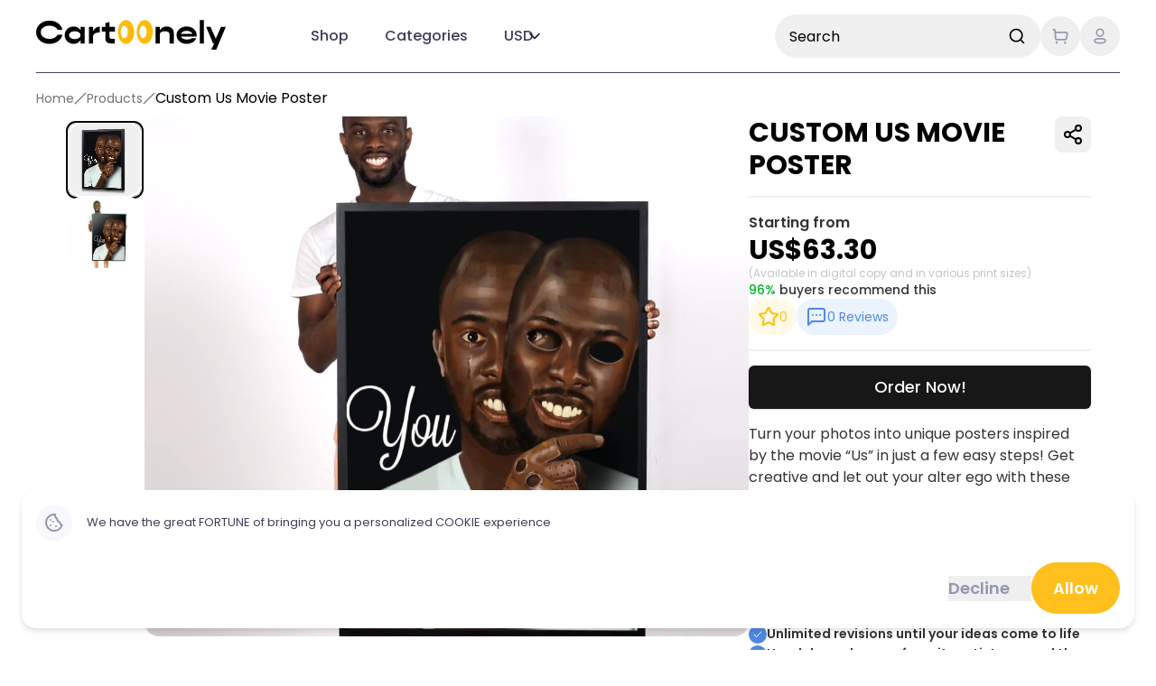

--- FILE ---
content_type: text/html; charset=utf-8
request_url: https://cartoonely.com/product/custom-us-movie-poster
body_size: 6884
content:
<!DOCTYPE html><html lang="en"><head><meta charSet="utf-8"/><meta name="viewport" content="width=device-width"/><title>Custom Portraits in 100s of Styles! | Cartoonely</title><meta name="description" content="Order custom family portraits and pet portraits in a range of styles like caricature, anime, and more. Always original, always hand-drawn by real artists!"/><meta property="og:type" content="website"/><meta name="og:title" property="og:title" content="Custom Portraits in 100s of Styles! | Cartoonely"/><meta name="og:description" property="og:description" content="Order custom family portraits and pet portraits in a range of styles like caricature, anime, and more. Always original, always hand-drawn by real artists!"/><meta name="keywords" content="illustration personnalisée, portrait personnalisé, caricature, custom drawing, custom portrait, digital illustration"/><meta property="og:site_name" content="Cartoonely"/><meta property="og:url" content="https://cartoonely.fr"/><link rel="canonical" href="https://cartoonely.fr/product/custom-us-movie-poster"/><link rel="icon" href="/favicon.ico"/><meta name="next-head-count" content="12"/><script type="text/javascript" src="//widget.trustpilot.com/bootstrap/v5/tp.widget.bootstrap.min.js" async=""></script><script>
              !function(e) {
                if (!window.pintrk) {
                  window.pintrk = function () {
                    window.pintrk.queue.push(Array.prototype.slice.call(arguments))
                  };
                  var n = window.pintrk;
                  n.queue = [], n.version = "3.0";
                  var t = document.createElement("script");
                  t.async = !0;
                  t.src = e;
                  var r = document.getElementsByTagName("script")[0];
                  r.parentNode.insertBefore(t, r)
                }
              }("https://s.pinimg.com/ct/core.js");
              pintrk('load', '2613970415422', {em: '<user_email_address>'});
              pintrk('page');
            </script><noscript><img height="1" width="1" style="display:none" alt="" src="https://ct.pinterest.com/v3/?event=init&amp;tid=2613970415422&amp;pd[em]=&lt;hashed_email_address&gt;&amp;noscript=1"/></noscript><link rel="preconnect" href="https://fonts.gstatic.com" crossorigin /><link rel="preload" href="/_next/static/css/3a3d70d1f2dc2b21.css" as="style"/><link rel="stylesheet" href="/_next/static/css/3a3d70d1f2dc2b21.css" data-n-g=""/><noscript data-n-css=""></noscript><script defer="" nomodule="" src="/_next/static/chunks/polyfills-c67a75d1b6f99dc8.js"></script><script src="/_next/static/chunks/webpack-27ca646ffce9c608.js" defer=""></script><script src="/_next/static/chunks/framework-eae1dab60e375b5f.js" defer=""></script><script src="/_next/static/chunks/main-b267de278438a233.js" defer=""></script><script src="/_next/static/chunks/pages/_app-b3cdfd8bfb0917ad.js" defer=""></script><script src="/_next/static/chunks/331-67ad10073f1f3d0c.js" defer=""></script><script src="/_next/static/chunks/2088-284502229b4259d6.js" defer=""></script><script src="/_next/static/chunks/3701-995db85ab6aa00c2.js" defer=""></script><script src="/_next/static/chunks/6755-ba01d93f4f018b20.js" defer=""></script><script src="/_next/static/chunks/275-65097c92e1914b18.js" defer=""></script><script src="/_next/static/chunks/9618-933939a11f7a052a.js" defer=""></script><script src="/_next/static/chunks/8665-9f2104690f7f52a2.js" defer=""></script><script src="/_next/static/chunks/2274-22376cc17508296e.js" defer=""></script><script src="/_next/static/chunks/pages/product/%5BproductSlug%5D-a4d5b35494c08e3a.js" defer=""></script><script src="/_next/static/Bmsywr4uZa72RqOKYrPBE/_buildManifest.js" defer=""></script><script src="/_next/static/Bmsywr4uZa72RqOKYrPBE/_ssgManifest.js" defer=""></script><style data-href="https://fonts.googleapis.com/css2?family=Poppins:wght@400;500;600;700&display=swap">@font-face{font-family:'Poppins';font-style:normal;font-weight:400;font-display:swap;src:url(https://fonts.gstatic.com/s/poppins/v24/pxiEyp8kv8JHgFVrFJM.woff) format('woff')}@font-face{font-family:'Poppins';font-style:normal;font-weight:500;font-display:swap;src:url(https://fonts.gstatic.com/s/poppins/v24/pxiByp8kv8JHgFVrLGT9V1g.woff) format('woff')}@font-face{font-family:'Poppins';font-style:normal;font-weight:600;font-display:swap;src:url(https://fonts.gstatic.com/s/poppins/v24/pxiByp8kv8JHgFVrLEj6V1g.woff) format('woff')}@font-face{font-family:'Poppins';font-style:normal;font-weight:700;font-display:swap;src:url(https://fonts.gstatic.com/s/poppins/v24/pxiByp8kv8JHgFVrLCz7V1g.woff) format('woff')}@font-face{font-family:'Poppins';font-style:normal;font-weight:400;font-display:swap;src:url(https://fonts.gstatic.com/s/poppins/v24/pxiEyp8kv8JHgFVrJJbecnFHGPezSQ.woff2) format('woff2');unicode-range:U+0900-097F,U+1CD0-1CF9,U+200C-200D,U+20A8,U+20B9,U+20F0,U+25CC,U+A830-A839,U+A8E0-A8FF,U+11B00-11B09}@font-face{font-family:'Poppins';font-style:normal;font-weight:400;font-display:swap;src:url(https://fonts.gstatic.com/s/poppins/v24/pxiEyp8kv8JHgFVrJJnecnFHGPezSQ.woff2) format('woff2');unicode-range:U+0100-02BA,U+02BD-02C5,U+02C7-02CC,U+02CE-02D7,U+02DD-02FF,U+0304,U+0308,U+0329,U+1D00-1DBF,U+1E00-1E9F,U+1EF2-1EFF,U+2020,U+20A0-20AB,U+20AD-20C0,U+2113,U+2C60-2C7F,U+A720-A7FF}@font-face{font-family:'Poppins';font-style:normal;font-weight:400;font-display:swap;src:url(https://fonts.gstatic.com/s/poppins/v24/pxiEyp8kv8JHgFVrJJfecnFHGPc.woff2) format('woff2');unicode-range:U+0000-00FF,U+0131,U+0152-0153,U+02BB-02BC,U+02C6,U+02DA,U+02DC,U+0304,U+0308,U+0329,U+2000-206F,U+20AC,U+2122,U+2191,U+2193,U+2212,U+2215,U+FEFF,U+FFFD}@font-face{font-family:'Poppins';font-style:normal;font-weight:500;font-display:swap;src:url(https://fonts.gstatic.com/s/poppins/v24/pxiByp8kv8JHgFVrLGT9Z11lFd2JQEl8qw.woff2) format('woff2');unicode-range:U+0900-097F,U+1CD0-1CF9,U+200C-200D,U+20A8,U+20B9,U+20F0,U+25CC,U+A830-A839,U+A8E0-A8FF,U+11B00-11B09}@font-face{font-family:'Poppins';font-style:normal;font-weight:500;font-display:swap;src:url(https://fonts.gstatic.com/s/poppins/v24/pxiByp8kv8JHgFVrLGT9Z1JlFd2JQEl8qw.woff2) format('woff2');unicode-range:U+0100-02BA,U+02BD-02C5,U+02C7-02CC,U+02CE-02D7,U+02DD-02FF,U+0304,U+0308,U+0329,U+1D00-1DBF,U+1E00-1E9F,U+1EF2-1EFF,U+2020,U+20A0-20AB,U+20AD-20C0,U+2113,U+2C60-2C7F,U+A720-A7FF}@font-face{font-family:'Poppins';font-style:normal;font-weight:500;font-display:swap;src:url(https://fonts.gstatic.com/s/poppins/v24/pxiByp8kv8JHgFVrLGT9Z1xlFd2JQEk.woff2) format('woff2');unicode-range:U+0000-00FF,U+0131,U+0152-0153,U+02BB-02BC,U+02C6,U+02DA,U+02DC,U+0304,U+0308,U+0329,U+2000-206F,U+20AC,U+2122,U+2191,U+2193,U+2212,U+2215,U+FEFF,U+FFFD}@font-face{font-family:'Poppins';font-style:normal;font-weight:600;font-display:swap;src:url(https://fonts.gstatic.com/s/poppins/v24/pxiByp8kv8JHgFVrLEj6Z11lFd2JQEl8qw.woff2) format('woff2');unicode-range:U+0900-097F,U+1CD0-1CF9,U+200C-200D,U+20A8,U+20B9,U+20F0,U+25CC,U+A830-A839,U+A8E0-A8FF,U+11B00-11B09}@font-face{font-family:'Poppins';font-style:normal;font-weight:600;font-display:swap;src:url(https://fonts.gstatic.com/s/poppins/v24/pxiByp8kv8JHgFVrLEj6Z1JlFd2JQEl8qw.woff2) format('woff2');unicode-range:U+0100-02BA,U+02BD-02C5,U+02C7-02CC,U+02CE-02D7,U+02DD-02FF,U+0304,U+0308,U+0329,U+1D00-1DBF,U+1E00-1E9F,U+1EF2-1EFF,U+2020,U+20A0-20AB,U+20AD-20C0,U+2113,U+2C60-2C7F,U+A720-A7FF}@font-face{font-family:'Poppins';font-style:normal;font-weight:600;font-display:swap;src:url(https://fonts.gstatic.com/s/poppins/v24/pxiByp8kv8JHgFVrLEj6Z1xlFd2JQEk.woff2) format('woff2');unicode-range:U+0000-00FF,U+0131,U+0152-0153,U+02BB-02BC,U+02C6,U+02DA,U+02DC,U+0304,U+0308,U+0329,U+2000-206F,U+20AC,U+2122,U+2191,U+2193,U+2212,U+2215,U+FEFF,U+FFFD}@font-face{font-family:'Poppins';font-style:normal;font-weight:700;font-display:swap;src:url(https://fonts.gstatic.com/s/poppins/v24/pxiByp8kv8JHgFVrLCz7Z11lFd2JQEl8qw.woff2) format('woff2');unicode-range:U+0900-097F,U+1CD0-1CF9,U+200C-200D,U+20A8,U+20B9,U+20F0,U+25CC,U+A830-A839,U+A8E0-A8FF,U+11B00-11B09}@font-face{font-family:'Poppins';font-style:normal;font-weight:700;font-display:swap;src:url(https://fonts.gstatic.com/s/poppins/v24/pxiByp8kv8JHgFVrLCz7Z1JlFd2JQEl8qw.woff2) format('woff2');unicode-range:U+0100-02BA,U+02BD-02C5,U+02C7-02CC,U+02CE-02D7,U+02DD-02FF,U+0304,U+0308,U+0329,U+1D00-1DBF,U+1E00-1E9F,U+1EF2-1EFF,U+2020,U+20A0-20AB,U+20AD-20C0,U+2113,U+2C60-2C7F,U+A720-A7FF}@font-face{font-family:'Poppins';font-style:normal;font-weight:700;font-display:swap;src:url(https://fonts.gstatic.com/s/poppins/v24/pxiByp8kv8JHgFVrLCz7Z1xlFd2JQEk.woff2) format('woff2');unicode-range:U+0000-00FF,U+0131,U+0152-0153,U+02BB-02BC,U+02C6,U+02DA,U+02DC,U+0304,U+0308,U+0329,U+2000-206F,U+20AC,U+2122,U+2191,U+2193,U+2212,U+2215,U+FEFF,U+FFFD}</style></head><body><div id="__next"><style>
      #nprogress {
        pointer-events: none;
      }
      #nprogress .bar {
        background: #FFBF1C;
        position: fixed;
        z-index: 9999;
        top: 0;
        left: 0;
        width: 100%;
        height: 3px;
      }
      #nprogress .peg {
        display: block;
        position: absolute;
        right: 0px;
        width: 100px;
        height: 100%;
        box-shadow: 0 0 10px #FFBF1C, 0 0 5px #FFBF1C;
        opacity: 1;
        -webkit-transform: rotate(3deg) translate(0px, -4px);
        -ms-transform: rotate(3deg) translate(0px, -4px);
        transform: rotate(3deg) translate(0px, -4px);
      }
      #nprogress .spinner {
        display: block;
        position: fixed;
        z-index: 1031;
        top: 15px;
        right: 15px;
      }
      #nprogress .spinner-icon {
        width: 18px;
        height: 18px;
        box-sizing: border-box;
        border: solid 2px transparent;
        border-top-color: #FFBF1C;
        border-left-color: #FFBF1C;
        border-radius: 50%;
        -webkit-animation: nprogresss-spinner 400ms linear infinite;
        animation: nprogress-spinner 400ms linear infinite;
      }
      .nprogress-custom-parent {
        overflow: hidden;
        position: relative;
      }
      .nprogress-custom-parent #nprogress .spinner,
      .nprogress-custom-parent #nprogress .bar {
        position: absolute;
      }
      @-webkit-keyframes nprogress-spinner {
        0% {
          -webkit-transform: rotate(0deg);
        }
        100% {
          -webkit-transform: rotate(360deg);
        }
      }
      @keyframes nprogress-spinner {
        0% {
          transform: rotate(0deg);
        }
        100% {
          transform: rotate(360deg);
        }
      }
    </style><div role="region" aria-label="Notifications (F8)" tabindex="-1" style="pointer-events:none"><ol tabindex="-1" class="fixed top-0 z-[100] flex max-h-screen w-full flex-col-reverse p-4 sm:bottom-0 sm:right-0 sm:top-auto sm:flex-col md:max-w-[420px]"></ol></div></div><script id="__NEXT_DATA__" type="application/json">{"props":{"pageProps":{"product":{"id":193,"name":"Custom Us Movie Poster","title":"US Movie Portrait (EN)","metaTitle":"Custom Us Movie Poster | Cartoonely","slug":"custom-us-movie-poster","description":"\u003cp\u003eTurn your photos into unique posters inspired by the movie \u0026ldquo;Us\u0026rdquo; in just a few easy steps!\u003c/p\u003e\n\u003cp\u003eGet creative and let out your alter ego with these electrifying illustrations!\u003c/p\u003e\n\u003cp\u003eAvailable as digital, framed poster, canvas, acrylic, aluminum, wooden, foam, or as a poster with hanger.\u0026nbsp;\u003c/p\u003e\n","descriptionSeo":"\u003cp\u003eLooking for unique Us movie posters? At Cartoonely, you can create custom posters and gifts starring you and your friends! Start creating today!\u003c/p\u003e\n","content":"","digitalProduct":true,"enabled":true,"bestseller":false,"new":false,"popular":false,"lastPosition":false,"rating":"0","createdAt":"2022-06-08T09:35:03.000Z","updatedAt":"2025-01-13T01:52:03.000Z","numberOfReviews":0,"fileList":[{"position":1,"path":"62a330a8e0ba9_affiche du film us réalisé par cartoonely.mp4","alt":"Custom us movie poster made by cartoonely"},{"position":2,"path":"62a330b14a40c_affiche du film us réalisé par cartoonely.jpg","alt":"Custom us movie poster made by cartoonely"}],"fileListCover":[{"position":1,"path":"62a330b14a40c_affiche du film us réalisé par cartoonely.jpg","alt":"Custom us movie poster made by cartoonely"},{"position":2,"path":"62a330a8e0ba9_affiche du film us réalisé par cartoonely.mp4","alt":"Custom us movie poster made by cartoonely"}],"priceList":[{"priceHt":50,"priceTtc":52.75,"priceSaleHt":50,"priceSaleTtc":52.75,"currency":"EUR"},{"priceHt":50,"priceTtc":52.75,"priceSaleHt":50,"priceSaleTtc":52.75,"currency":"GBP"},{"priceHt":60,"priceTtc":63.3,"priceSaleHt":60,"priceSaleTtc":63.3,"currency":"USD"},{"priceHt":75,"priceTtc":79.125,"priceSaleHt":75,"priceSaleTtc":79.125,"currency":"CAD"},{"priceHt":85,"priceTtc":89.675,"priceSaleHt":85,"priceSaleTtc":89.675,"currency":"AUD"}],"artistExist":false,"isFavorite":false,"favoriteId":null},"trees":221,"_nextI18Next":{"initialI18nStore":{"en":{"main":{"Blogsection":{"Title":"Hot Off the Press"}},"common":{"Common":{"seeMore":"See more","readMore":"Read more","collapse":"Collapse","expand":"Expand","expandChat":"Send a message to the artist","search":"Seek and you shall find...","price":"Price","total":"Total","searchRecent":"Recent search","searchOptions":"Results","loading":"Loading...","noResult":"No results found for your search","meta":{"title":"Custom Portraits in 100s of Styles! | Cartoonely","description":"Order custom family portraits and pet portraits in a range of styles like caricature, anime, and more. Always original, always hand-drawn by real artists!"},"pause":"Pause","navigation":{"home":"Home"}}},"productPage":{"ProductPage":{"Review":"Reviews","Rating":"Rating","HallOfFame":"Hall of Fame","Shipping":"Shipping","SeeMore":"See more","Submit/review":"Submit Review","createYours":"Create yours from","firstbox/title":"Handmade by a real artist","firstbox/subtitle":"100% customizable","secondbox/title":"Look Like Me™ Guarantee","secondbox/subtitle":"Free small revisions","thirdbox/title":"Ships worldwide","thirdbox/subtitle":"Express delivery available","fourthbox/title":"8 print options","fourthbox/subtitle":"Digital version available","fifthbox/title":"Printed under sustainable practices","fifthbox/subtitle":"View \u0026 approve before printing","sixthbox/title":"Secure payments","Upsellline1":"Same style...","Upsellline2":"Different style...","tree":"Trees","delivery":"Estimated delivery","format":"Sizes","text/contact":"You are a business and have specific needs?","link/contact":"Contact us","same/style":"In the same style...","other/universes":"The other universes..."}},"page/product":{"startingFrom":"Starting from","buyersRecommend":"buyers recommend this","reviews":"Reviews","share":{"copied":"Copied!"},"availableSizes":"(Available in digital copy and in various print sizes)","orderNow":"Order Now!","features":{"creativity":"Commission your creativity so you gifting game can thrive","revisions":"Unlimited revisions until your ideas come to life","handDrawn":"Hand drawn by your favorite artists around the world","smiles":"Guaranteed smiles for everyone"},"metrics":{"sizes":{"title":"Sizes Available","available":"Sizes Available"},"delivery":{"title":"Estimated Delivery","estimated":"Estimated Delivery"},"trees":{"title":"Trees Planted","planted":"Trees Planted"}},"sections":{"digitalCopy":{"title":"Get a Hand-Drawn Digital Copy","subtitle":"Or Print version, of the custom portrait"},"reviews":{"title":"Here's what people says about us","subtitle":"We're proud to have received numerous positive reviews from our customers"},"worth":{"title":"Pictures are worth a thousand words"},"guarantee":{"title":"We guarantee you'll be all smiles"},"steps":{"choose":{"title":"Choose from our options","description":"This is your chance to become the character itself. Possibilities are endless!"},"photos":{"title":"Attach your photos","description":"Upload a photo of yourself, or a photo of someone you want to transform into"},"tellUs":{"title":"Tell us what you'd like","description":"We'll use your photo as a reference to create a custom portrait that captures the essence of your character"},"message":{"title":"Message directly with our artists","description":"If you have any questions or special requests, you can message directly with our artists. We are eager to help you create the perfect portrait!"},"revisions":{"title":"Ask for custom revisions","description":"We guarantee satisfaction. Most of the times they just come out perfect, but you can always ask us for revisions"}}}},"reviewsPage":{"Reviewspage":{"Title":"Cartoonely Reviews","Subtitle":"From a big belly laugh to a sincere scene filled with happy tears, our illustrations have brought people joy through gift-giving and custom creations. But we’re not here to toot our own horn… simply sift through Cartoonely reviews from our lovely customers and see for yourself.","reviewstitle":"Rating","review_one":"review","review_other":"reviews","reviewWithCount_one":"{{count}} review","reviewWithCount_other":"{{count}} reviews","CTA":"Submit review","Rating":"Rating","SEOtitle":"Read Cartoonely Reviews | Cartoonely ","Metadescription":"Want to arti-fy or cartoon-ify yourself but you’re still mulling it over? View custom art examples and read through hundreds of Cartoonely reviews here!","seeMore":"See more","upload":"Click to upload from your device","form/message":"Your comment"}},"step":{"Steps/Faces":{"next":"Next step","delivery":"Validation"},"Steps/Format":{"title":"Choose your format","free":"Included","size":"Size","color":"Color","format":"Format","Quantity":"Quantity","valid":"Confirm","next":"Next step","delivery":"Validation","landscape":"Landscape","edit":"Edit"},"Steps/Background":{"free":"Included","textOpt":"Only one option is available","next":"Next step","delivery":"Validation"},"Steps/customtext":{"customText":"Your custom text","example":"Happy anniversary! Mazel Tov! Happy birthday!","next":"Next step","delivery":"Validation"},"Steps/budget":{"budget":"Your budget","example":"1500","text":"We will add our 10% comission on your budget so the total before taxes will be","next":"Next step","delivery":"Validation","MainCTA":"Go to Checkout"},"Steps/Select":{"free":"Included","item":"Item","next":"Next step","delivery":"Validation"},"Steps/upload":{"Import":"Import files","pictures":"pictures","upload":"Click to upload from your device","MainCTA":"Go to Checkout","SecondCTA":"Continue Shopping","next":"Next step","delivery":"Validation","seeSamples":"See samples from the portfolios","allCategories":"All","allSubCategories":"All","useArtistPortfolio":"Your artist portfolio"},"Steps/Brief":{"next":"Next step","link":"URL Link (Drive, Dropbox, etc.)","otherMethod":"Or use other method"}},"burgerMenu":{"BurgerMenu":{"explore":"Portraits","shop":"Shop","Projects":"Business \u0026 Creative","reviews":"Reviews","hallOfFame":"Wall of Fame","charity":"Charity","sustainability":"Sustainability","showroom":"Showroom","blog":"Blog","support":"Support","more":"More"},"BurgerMenu/Business":{"title":"Business?","description":"Let's get in touch!","getAQuote":"Get a quote","SEOtitle":"Custom Portraits in 100s of Styles! | Cartoonely","Metadescription":"Order custom family portraits and pet portraits in a range of styles like caricature, anime, and more. Always original, always hand-drawn by real artists!"}},"component/nav":{"menu":{"categories":"Categories","shop":"Shop","projects":"Projects"},"search":{"placeholder":"Search"}},"footer":{"Footer":{"Title1":"Explore","title1/subtitle1":"Anime Portraits","title1/subtitle2":"Cartoon Portraits","title1/subtitle3":"Movie Poster Maker","title1/subtitle4":"TV Series Posters","title1/subtitle5":"Custom Digital Portraits","Title2":"Good to Know","title2/subtitle1":"Our Concept","title2/subtitle2":"Reviews","title2/subtitle3":"Wall of Fame","title2/subtitle4":"Sustainability","title2/subtitle5":"Charity","Title3":"Help","title3/subtitle1":"FAQ","title3/subtitle2":"Contact","title3/subtitle3":"I have a project","title3/subtitle4":"I am an artist","Title4":"The Boring Stuff","title4/subtitle1":"Terms \u0026 Conditions","title4/subtitle2":"Privacy Policy","title4/subtitle3":"Shipping Policy","Title5":"Let's get social","copywriter":"All rights reserved.","specificRequest":"Any specific request?","specificRequestDescription":"We are a talented bunch! We can draw anything you'd like. Tell us more","contactUs":"Contact us","giftingDescription":"Want to step up your gifting game? We're here to help.","cartoonDescription":"Imagine your favorite picture with each other, but make it cartoon ✨","copyright":"Copyright Cartoonely."},"Footer/Artist":{"title":"Are you an artist?","description":"Work with Cartoonely","sellOnCartoonely":"Get in touch","Disclaimer":"We are in no way associated with or authorized by The Simpsons, Disney, Netflix, or and neither these entities nor any of their affiliates have licensed or endorsed us. We just love to draw funny caricatures"}},"cartMenu":{"CartMenu":{"cart":"Cart","itemNotCompleted":"In order to validate your order, finalize you current portrait or deleted from the cart.","checkout":"Checkout","statusFinished":"Finished","statusProcess":"In process"}},"customerAccount":{"CustomerAccount":{"Order":"My orders","Favorites":"My favorites","Profile":"My Profile","SignOut":"Sign out","Account":"My Account"}},"cookieBanner":{}}},"initialLocale":"en","ns":["main","common","productPage","page/product","reviewsPage","step","burgerMenu","component/nav","footer","cartMenu","customerAccount","cookieBanner"],"userConfig":{"i18n":{"defaultLocale":"en","locales":["en","fr"],"localePath":"/var/task/public/locales","domains":[{"domain":"cartoonely.com","defaultLocale":"en","http":true},{"domain":"cartoonely.fr","defaultLocale":"fr","http":true}]},"default":{"i18n":{"defaultLocale":"en","locales":["en","fr"],"localePath":"/var/task/public/locales","domains":[{"domain":"cartoonely.com","defaultLocale":"en","http":true},{"domain":"cartoonely.fr","defaultLocale":"fr","http":true}]}}}}},"__N_SSG":true},"page":"/product/[productSlug]","query":{"productSlug":"custom-us-movie-poster"},"buildId":"Bmsywr4uZa72RqOKYrPBE","isFallback":false,"gsp":true,"locale":"en","locales":["en","fr"],"defaultLocale":"en","domainLocales":[{"domain":"cartoonely.com","defaultLocale":"en","http":true},{"domain":"cartoonely.fr","defaultLocale":"fr","http":true}],"scriptLoader":[]}</script></body></html>

--- FILE ---
content_type: text/html; charset=utf-8
request_url: https://cartoonely.com/_next/data/Bmsywr4uZa72RqOKYrPBE/en.json
body_size: 6686
content:
{"pageProps":{"_nextI18Next":{"initialI18nStore":{"en":{"main":{"Blogsection":{"Title":"Hot Off the Press"}},"common":{"Common":{"seeMore":"See more","readMore":"Read more","collapse":"Collapse","expand":"Expand","expandChat":"Send a message to the artist","search":"Seek and you shall find...","price":"Price","total":"Total","searchRecent":"Recent search","searchOptions":"Results","loading":"Loading...","noResult":"No results found for your search","meta":{"title":"Custom Portraits in 100s of Styles! | Cartoonely","description":"Order custom family portraits and pet portraits in a range of styles like caricature, anime, and more. Always original, always hand-drawn by real artists!"},"pause":"Pause","navigation":{"home":"Home"}}},"homePage":{"HomePage":{"bestsellers":"Bestsellers 🔥","newStyles":"New styles","newArtists":"New artists","ourStyles":"Our movie posters","ourProducts":"Our products","popularStyles":"Our categories","mostViewedProducts":"Most viewed products","lastNews":"Hot off the press","secretArticle":"Secret article"},"HomePage/Header-Mobile":{"title":"Cartoon portraits of you and your loved ones","subtitledesktop":"Want to step up your gifting game? We're here to help.\n\nImagine your favorite picture with each other, but make it cartoon ✨","CTA":"Show me options"},"HomePage/TreeNation":{"title":"Tree-Nation","subtitle":"We also like to give back","description":"We've partnered with Tree-Nation, a non-profit which helps planting trees across the globe. With every portrait purchased help us plant more trees. There is no solving climate change without solving deforestation."},"HomePage/SpecialRequest":{"title":"A specific request?","description":"We are a talented bunch! We can draw anything you'd like. Tell us more","contactUs":"Contact"},"HomePage/About":{"title":"We guarantee you'll be all smiles","description":"They say a picture is worth a thousand words.\n\nNow imagine a fun vibrant portraits with everyone in it!\n\nDelight your family and friends with this thoughtful gift — you'll be thanking us later.\n\nP.S. You'll be working with real, talented artists with craftsmanship that can't be matched by AI services.","startCTA":"Start creating delights","howItWorks":"Get your custom artwork in JUST 3 steps:","stage-1":"Pick a drawing style from our gallery or request your own","stage-2":"Attach your photos and tell us the details you want to include","stage-3":"Don't be shy and ask for revisions! We want you to be 100% happy","explore":"Let's explore","featuredIn":"As featured in"},"HomePage/Newletters":{"title":"Stay in the loop","description":"Join our VIP list to stay in the loop with our newest products & styles.","emailPlaceholder":"Email","join":"Join","thank":"Thank you for your registration"},"hero":{"title":"Make memories, but in cartoon!","subtitle":"Want to step up your gifting game? We're here to help.","description":"Imagine your favorite picture with each other, but make it cartoon ✨","cta":"Order yours now!","stats":{"designers":{"count":"15 +","label":"Designers"},"styles":{"count":"120 +","label":"Art Styles"},"clients":{"count":"10000 +","label":"Satisfied Clients"}}},"section2":{"smallTitle":"our products","title":"Choose from some of our best styles!","description":""},"section3":{"smallTitle":"Globally recognized","title":"How do we produce the best artworks for your needs?","description":"We are a team of artists who work remotely from all over the world.","items":{"countries":{"text":"Artwork printed around","count":"32+ Countries"},"cities":{"text":"Delivering","count":"140+ Cities"},"artists":{"text":"Artists working from","count":"10+ Countries"}}},"section4":{"smallTitle":"Our Process","title":"Get your custom artwork in JUST 3 steps:","steps":{"style":"Pick a Drawing Style","photos":"Attach your Photos","receive":"Instruct and Receive!"}},"section5":{"smallTitle":"Plant trees with us","title":"WE MAKE SURE TO GIVE BACK TO MOTHER EARTH!","description":"We've partnered with Tree-Nation, a non-profit which helps planting trees across the globe. With every portrait purchased help us plant more trees. There is no solving climate change without solving deforestation.","steps":{"buy":"You buy a portrait","deliver":"We deliver it","plant":"and Plant a tree!"}},"section6":{"smallTitle":"Product Categories","title":"Anything is possible!","description":"Explore our diverse collection of custom portrait styles and categories. If you need something else, we can also make a custom artwork."},"section7":{"smallTitle":"Our Reviews","title":"Hear from thousands of fans","description":"Discover what our customers have to say about their experience with our custom portrait services. Watch authentic reviews and testimonials from satisfied clients worldwide."},"search":{"smallTitle":"Search Now","title":"Need to find a specific style?","description":"Search from our easy to use search engine and find what you are looking for in seconds!","cta":"Search Now!"}},"burgerMenu":{"BurgerMenu":{"explore":"Portraits","shop":"Shop","Projects":"Business & Creative","reviews":"Reviews","hallOfFame":"Wall of Fame","charity":"Charity","sustainability":"Sustainability","showroom":"Showroom","blog":"Blog","support":"Support","more":"More"},"BurgerMenu/Business":{"title":"Business?","description":"Let's get in touch!","getAQuote":"Get a quote","SEOtitle":"Custom Portraits in 100s of Styles! | Cartoonely","Metadescription":"Order custom family portraits and pet portraits in a range of styles like caricature, anime, and more. Always original, always hand-drawn by real artists!"}},"component/nav":{"menu":{"categories":"Categories","shop":"Shop","projects":"Projects"},"search":{"placeholder":"Search"}},"footer":{"Footer":{"Title1":"Explore","title1/subtitle1":"Anime Portraits","title1/subtitle2":"Cartoon Portraits","title1/subtitle3":"Movie Poster Maker","title1/subtitle4":"TV Series Posters","title1/subtitle5":"Custom Digital Portraits","Title2":"Good to Know","title2/subtitle1":"Our Concept","title2/subtitle2":"Reviews","title2/subtitle3":"Wall of Fame","title2/subtitle4":"Sustainability","title2/subtitle5":"Charity","Title3":"Help","title3/subtitle1":"FAQ","title3/subtitle2":"Contact","title3/subtitle3":"I have a project","title3/subtitle4":"I am an artist","Title4":"The Boring Stuff","title4/subtitle1":"Terms & Conditions","title4/subtitle2":"Privacy Policy","title4/subtitle3":"Shipping Policy","Title5":"Let's get social","copywriter":"All rights reserved.","specificRequest":"Any specific request?","specificRequestDescription":"We are a talented bunch! We can draw anything you'd like. Tell us more","contactUs":"Contact us","giftingDescription":"Want to step up your gifting game? We're here to help.","cartoonDescription":"Imagine your favorite picture with each other, but make it cartoon ✨","copyright":"Copyright Cartoonely."},"Footer/Artist":{"title":"Are you an artist?","description":"Work with Cartoonely","sellOnCartoonely":"Get in touch","Disclaimer":"We are in no way associated with or authorized by The Simpsons, Disney, Netflix, or and neither these entities nor any of their affiliates have licensed or endorsed us. We just love to draw funny caricatures"}},"cartMenu":{"CartMenu":{"cart":"Cart","itemNotCompleted":"In order to validate your order, finalize you current portrait or deleted from the cart.","checkout":"Checkout","statusFinished":"Finished","statusProcess":"In process"}},"saveProgress":{"SaveProgress":{"title":"Save your progress","subtitle":"Enter your e-mail and we save your progress for this product, you can also read our","subtitleLink":"Privacy Policy","cta1":"Enter an email","cta2":"Close","out":{"title":"Almost there!","subtitle":"You don't have your pictures yet? No problem. We'll save your current order. What email address can we use ?","cta1":"Save"}}},"customerAccount":{"CustomerAccount":{"Order":"My orders","Favorites":"My favorites","Profile":"My Profile","SignOut":"Sign out","Account":"My Account"}},"cookieBanner":{}}},"initialLocale":"en","ns":["main","common","homePage","burgerMenu","component/nav","footer","cartMenu","saveProgress","customerAccount","cookieBanner"],"userConfig":{"i18n":{"defaultLocale":"en","locales":["en","fr"],"localePath":"/vercel/path0/public/locales","domains":[{"domain":"cartoonely.com","defaultLocale":"en","http":true},{"domain":"cartoonely.fr","defaultLocale":"fr","http":true}]},"default":{"i18n":{"defaultLocale":"en","locales":["en","fr"],"localePath":"/vercel/path0/public/locales","domains":[{"domain":"cartoonely.com","defaultLocale":"en","http":true},{"domain":"cartoonely.fr","defaultLocale":"fr","http":true}]}}}},"productsBestseller":[{"id":361,"name":"Custom Dragon Ball Z Portrait","title":"DBZ Frame (EN)","metaTitle":"Dragon Ball Z Portraits & Drawings | Cartoonely","slug":"custom-dragon-ball-z-portrait","description":"<p>Transform yourself into a character like Goku, Bulma, Krillin, Piccolo, Gohan, Vegeta, and the rest of the cast with your own Dragon Ball Z style portrait! Or surprise your boyfriend or best friend with custom-made Dragon Ball Z gifts they can use around the house and admire each day!</p>\n<p>Each custom Dragon Ball Z style portrait is available either as a digital portrait, as a poster, framed poster, canvas, acrylic, aluminum, wooden, foam, or poster with hanger.&nbsp;</p>\n","descriptionSeo":"<p><span style=\"font-weight: 400;\">Fan of Dragon Ball Z? Who isn&rsquo;t?! Find unique Dragon Ball Z gift ideas and amazing ways to create custom Dragon Ball Z drawings. Only at Cartoonely. </span></p>\n","content":"","digitalProduct":true,"enabled":true,"bestseller":true,"new":false,"popular":true,"lastPosition":false,"rating":"4.76","createdAt":"2022-08-08T01:18:39.000Z","updatedAt":"2025-07-28T23:13:25.000Z","numberOfReviews":386,"fileList":[{"position":1,"path":"6277f94b869cd_Custom dragon ball z portrait made by Cartoonely.mp4","alt":"Custom dragon ball z portrait made by Cartoonely"},{"position":2,"path":"6277f8db4cccd_Custom dragon ball z portrait made by Cartoonely.jpg","alt":"Custom dragon ball z portrait made by Cartoonely"},{"position":3,"path":"63d106bd7c9ed_Dragon ball z gift idea by Cartoonely.jpg","alt":"Dragon ball z gift idea by Cartoonely"},{"position":4,"path":"63d106d053387_dragon ball z gifts made by cartoonely Original portrait.jpg","alt":"Dragon ball z gift idea"},{"position":5,"path":"63d106e17aa97_dragon ball z portrait made by cartoonely Original portrait.jpg","alt":"Dragon ball z gift idea "},{"position":6,"path":"63d106f34888d_dragon ball z portrait original gifts.jpg","alt":"Dragon ball z gift idea"},{"position":7,"path":"63d10704db624_dragon ball z portrait.jpg","alt":"Dragon ball z gift idea"}],"fileListCover":[{"position":1,"path":"6277f8db4cccd_Custom dragon ball z portrait made by Cartoonely.jpg","alt":"Custom dragon ball z portrait made by Cartoonely"},{"position":2,"path":"6277f94b869cd_Custom dragon ball z portrait made by Cartoonely.mp4","alt":"Custom dragon ball z portrait made by Cartoonely"},{"position":3,"path":"63d106bd7c9ed_Dragon ball z gift idea by Cartoonely.jpg","alt":"Dragon ball z gift idea by Cartoonely"},{"position":4,"path":"63d106d053387_dragon ball z gifts made by cartoonely Original portrait.jpg","alt":"Dragon ball z gift idea"},{"position":5,"path":"63d106e17aa97_dragon ball z portrait made by cartoonely Original portrait.jpg","alt":"Dragon ball z gift idea "},{"position":6,"path":"63d106f34888d_dragon ball z portrait original gifts.jpg","alt":"Dragon ball z gift idea"},{"position":7,"path":"63d10704db624_dragon ball z portrait.jpg","alt":"Dragon ball z gift idea"}],"priceList":[{"priceHt":28,"priceTtc":29.54,"priceSaleHt":28,"priceSaleTtc":29.54,"currency":"EUR"},{"priceHt":32,"priceTtc":33.76,"priceSaleHt":32,"priceSaleTtc":33.76,"currency":"USD"},{"priceHt":28,"priceTtc":29.54,"priceSaleHt":28,"priceSaleTtc":29.54,"currency":"GBP"},{"priceHt":51,"priceTtc":53.805,"priceSaleHt":51,"priceSaleTtc":53.805,"currency":"AUD"},{"priceHt":44,"priceTtc":46.419999999999995,"priceSaleHt":44,"priceSaleTtc":46.419999999999995,"currency":"CAD"}],"artistExist":false,"isFavorite":false,"favoriteId":null},{"id":155,"name":"Custom Cartoon Pet Portraits","title":"Pet Portrait Cartoon (EN)","metaTitle":"Custom Cartoon Pet Portraits | Cartoonely","slug":"custom-cartoon-pet-portraits-2","description":"<p>In a sea of bland pet photos, it&rsquo;s time to let your pet truly shine! Transform those photos into custom-made cartoon pet portraits bursting with personality.</p>\n<p>It&rsquo;s the perfect way to cartoonize your pet and create something original. Available in digital, poster, framed poster, canvas, acrylic, aluminum, wooden, foam, or poster with hanger.&nbsp;</p>\n","descriptionSeo":"<p>Create custom cartoon pet portraits with Cartoonely! Personalized and hand-made by artists, create something that is as unique as your pet!</p>\n","content":"","digitalProduct":true,"enabled":true,"bestseller":true,"new":false,"popular":false,"lastPosition":false,"rating":"5","createdAt":"2022-05-22T01:48:03.000Z","updatedAt":"2025-07-28T23:13:25.000Z","numberOfReviews":5,"fileList":[{"position":1,"path":"62a3185630d98_Franck + Whitney Bella.mp4","alt":"digital pet portraits  pet and owner portraits  pet portrait canvas "},{"position":2,"path":"62a3060c4e70b_DSC04974.jpg","alt":"cartoon pet portraits  pet store cartoon cartoon your pet  pets cartoon  cartoonize my pet \n"}],"fileListCover":[{"position":1,"path":"62a3060c4e70b_DSC04974.jpg","alt":"cartoon pet portraits  pet store cartoon cartoon your pet  pets cartoon  cartoonize my pet \n"},{"position":2,"path":"62a3185630d98_Franck + Whitney Bella.mp4","alt":"digital pet portraits  pet and owner portraits  pet portrait canvas "}],"priceList":[{"priceHt":28,"priceTtc":29.54,"priceSaleHt":28,"priceSaleTtc":29.54,"currency":"EUR"},{"priceHt":32,"priceTtc":33.76,"priceSaleHt":32,"priceSaleTtc":33.76,"currency":"USD"},{"priceHt":28,"priceTtc":29.54,"priceSaleHt":28,"priceSaleTtc":29.54,"currency":"GBP"},{"priceHt":51,"priceTtc":53.805,"priceSaleHt":51,"priceSaleTtc":53.805,"currency":"AUD"},{"priceHt":44,"priceTtc":46.419999999999995,"priceSaleHt":44,"priceSaleTtc":46.419999999999995,"currency":"CAD"}],"artistExist":false,"isFavorite":false,"favoriteId":null},{"id":148,"name":"Custom Harry Potter Portrait","title":"Harry Potter Frame (EN)","metaTitle":"Custom Harry Potter Portrait | Cartoonely","slug":"custom-harry-potter-portrait","description":"<p><span style=\"font-weight: 400;\">Let the world know your true identity in a not-so-subtle way! Reveal the Potterhead in your through a magnificent custom Harry Potter portrait that is guaranteed to turn heads without any magic.</span></p>\n","descriptionSeo":"<p><span style=\"font-weight: 400;\">Looking for personalized gifts inspired by Harry Potter? At Cartoonely, you can create custom portraits with your wizard friends. Get started today!</span></p>\n","content":"","digitalProduct":true,"enabled":true,"bestseller":true,"new":false,"popular":false,"lastPosition":false,"rating":"4.5","createdAt":"2022-05-21T06:00:27.000Z","updatedAt":"2025-07-28T08:26:53.000Z","numberOfReviews":5,"fileList":[{"position":1,"path":"62a3162a17771_Mélo Harry Potter.mp4","alt":"custom harry potter portrait"},{"position":2,"path":"62a305226f799_portrait harry potter Personnalise.jpg","alt":"custom harry potter portrait"}],"fileListCover":[{"position":1,"path":"62a305226f799_portrait harry potter Personnalise.jpg","alt":"custom harry potter portrait"},{"position":2,"path":"62a3162a17771_Mélo Harry Potter.mp4","alt":"custom harry potter portrait"}],"priceList":[{"priceHt":28,"priceTtc":29.54,"priceSaleHt":28,"priceSaleTtc":29.54,"currency":"EUR"},{"priceHt":32,"priceTtc":33.76,"priceSaleHt":32,"priceSaleTtc":33.76,"currency":"USD"},{"priceHt":28,"priceTtc":29.54,"priceSaleHt":28,"priceSaleTtc":29.54,"currency":"GBP"},{"priceHt":51,"priceTtc":53.805,"priceSaleHt":51,"priceSaleTtc":53.805,"currency":"AUD"},{"priceHt":44,"priceTtc":46.419999999999995,"priceSaleHt":44,"priceSaleTtc":46.419999999999995,"currency":"CAD"}],"artistExist":false,"isFavorite":false,"favoriteId":null},{"id":84,"name":"Custom Rick and Morty Portrait","title":"Rick and Morty Frame (EN)","metaTitle":"Custom Rick and Morty Style Portrait | Cartoonely","slug":"custom-rick-and-morty-portrait","description":"<p>Fan of the funny, zany Rick &amp; Morty show? You&rsquo;re in the right place! Or should we say, universe!</p>\n<p>Create a custom fitted Rick and Morty portrait hand-drawn by an artist to look exactly how you want it.</p>\n<p>All custom Rick and Morty style portraits are available in digital, poster, framed poster, canvas, acrylic, aluminum, wooden, foam, or poster with hanger.&nbsp;</p>\n","descriptionSeo":"<p>Get a unique Rick and Morty style portrait today! At Cartoonely, every Rick and Morty style portrait is custom made and totally customizable.</p>\n","content":"","digitalProduct":true,"enabled":true,"bestseller":true,"new":false,"popular":false,"lastPosition":false,"rating":"4.85","createdAt":"2022-05-18T10:26:57.000Z","updatedAt":"2025-07-28T08:26:53.000Z","numberOfReviews":106,"fileList":[{"position":1,"path":"6277f11fd889f_poster rick et morty réalisé par cartoonely.mp4","alt":"poster rick et morty réalisé par cartoonely"},{"position":1,"path":"6277f11fd889f_poster rick et morty réalisé par cartoonely.mp4","alt":"poster rick et morty réalisé par cartoonely"},{"position":1,"path":"6277f11fd889f_poster rick et morty réalisé par cartoonely.mp4","alt":"poster rick et morty réalisé par cartoonely"},{"position":2,"path":"626d264e374ae_95-min.jpg","alt":"Custom Rick and Morty Gifts"},{"position":2,"path":"6277f13e0be82_poster rick et morty réalisé par cartoonely.jpg","alt":"poster rick et morty réalisé par cartoonely"},{"position":2,"path":"6277f13e0be82_poster rick et morty réalisé par cartoonely.jpg","alt":"poster rick et morty réalisé par cartoonely"},{"position":3,"path":"63d102e346d3c_Custom rick and Morty Portrait.jpg","alt":"Custom rick and Morty Portrait"},{"position":4,"path":"63d102f57f5c0_Rick and morty custom portrait by Cartoonely original.jpg","alt":"Custom rick and Morty Portrait"},{"position":5,"path":"63d1030451d4e_Rick and morty custom portrait Cartoonely.jpg","alt":"Product - Custom rick and Morty Portrait"},{"position":6,"path":"63d10321293e1_Rick and Morty Portrait made by Cartoonely original gifts.jpg","alt":"Product - Custom rick and Morty Portrait"},{"position":7,"path":"63d103129058b_rick and morty custom portrait.jpg","alt":"Product - Custom rick and Morty Portrait"}],"fileListCover":[{"position":1,"path":"626d264e374ae_95-min.jpg","alt":"Custom Rick and Morty Gifts"},{"position":1,"path":"6277f11fd889f_poster rick et morty réalisé par cartoonely.mp4","alt":"poster rick et morty réalisé par cartoonely"},{"position":1,"path":"6277f11fd889f_poster rick et morty réalisé par cartoonely.mp4","alt":"poster rick et morty réalisé par cartoonely"},{"position":2,"path":"6277f11fd889f_poster rick et morty réalisé par cartoonely.mp4","alt":"poster rick et morty réalisé par cartoonely"},{"position":2,"path":"6277f13e0be82_poster rick et morty réalisé par cartoonely.jpg","alt":"poster rick et morty réalisé par cartoonely"},{"position":2,"path":"6277f13e0be82_poster rick et morty réalisé par cartoonely.jpg","alt":"poster rick et morty réalisé par cartoonely"},{"position":3,"path":"63d102e346d3c_Custom rick and Morty Portrait.jpg","alt":"Custom rick and Morty Portrait"},{"position":4,"path":"63d102f57f5c0_Rick and morty custom portrait by Cartoonely original.jpg","alt":"Custom rick and Morty Portrait"},{"position":5,"path":"63d1030451d4e_Rick and morty custom portrait Cartoonely.jpg","alt":"Product - Custom rick and Morty Portrait"},{"position":6,"path":"63d10321293e1_Rick and Morty Portrait made by Cartoonely original gifts.jpg","alt":"Product - Custom rick and Morty Portrait"},{"position":7,"path":"63d103129058b_rick and morty custom portrait.jpg","alt":"Product - Custom rick and Morty Portrait"}],"priceList":[{"priceHt":28,"priceTtc":29.54,"priceSaleHt":28,"priceSaleTtc":29.54,"currency":"EUR"},{"priceHt":32,"priceTtc":33.76,"priceSaleHt":32,"priceSaleTtc":33.76,"currency":"USD"},{"priceHt":28,"priceTtc":29.54,"priceSaleHt":28,"priceSaleTtc":29.54,"currency":"GBP"},{"priceHt":51,"priceTtc":53.805,"priceSaleHt":51,"priceSaleTtc":53.805,"currency":"AUD"},{"priceHt":44,"priceTtc":46.419999999999995,"priceSaleHt":44,"priceSaleTtc":46.419999999999995,"currency":"CAD"}],"artistExist":false,"isFavorite":false,"favoriteId":null},{"id":81,"name":"Custom Simpson Family Portrait","title":"Simpson Frame (EN)","metaTitle":"Turn Me Yellow - Custom Simpson Style Portrait | Cartoonely","slug":"custom-simpson-family-portrait","description":"<p>Smile and say &ldquo;turn me yellow!&rdquo; Get your Simpsons style family portrait on their iconic couch or choose your favorite Simpsons caricature to emulate. Giving it as a gift?</p>\n<p>A custom portrait in Simpsons style like this is sure to cause a sensation! Available in digital, poster, framed poster, canvas, acrylic, aluminum, wooden, foam, or poster with hanger.&nbsp;</p>\n","descriptionSeo":"<p>Smile and say, &ldquo;Turn me yellow!&rdquo; At Cartoonely, you can get a custom Simpson&rsquo;s family portrait or custom Simpsons style portrait for yourself today!</p>\n","content":"","digitalProduct":true,"enabled":true,"bestseller":true,"new":false,"popular":true,"lastPosition":false,"rating":"4.79","createdAt":"2022-05-18T06:01:19.000Z","updatedAt":"2025-07-14T19:14:55.000Z","numberOfReviews":1125,"fileList":[{"position":1,"path":"6277eff57f75a_Custom Turn me yellow simpson portrait.mp4","alt":"Custom Turn me yellow simpson portrait"},{"position":2,"path":"6277efe0244a8_Custom Turn me yellow simpson portrait.jpg","alt":"Custom Turn me yellow simpson portrait"}],"fileListCover":[{"position":1,"path":"6277efe0244a8_Custom Turn me yellow simpson portrait.jpg","alt":"Custom Turn me yellow simpson portrait"},{"position":2,"path":"6277eff57f75a_Custom Turn me yellow simpson portrait.mp4","alt":"Custom Turn me yellow simpson portrait"}],"priceList":[{"priceHt":28,"priceTtc":29.54,"priceSaleHt":28,"priceSaleTtc":29.54,"currency":"EUR"},{"priceHt":32,"priceTtc":33.76,"priceSaleHt":32,"priceSaleTtc":33.76,"currency":"USD"},{"priceHt":28,"priceTtc":29.54,"priceSaleHt":28,"priceSaleTtc":29.54,"currency":"GBP"},{"priceHt":51,"priceTtc":53.805,"priceSaleHt":51,"priceSaleTtc":53.805,"currency":"AUD"},{"priceHt":44,"priceTtc":46.419999999999995,"priceSaleHt":44,"priceSaleTtc":46.419999999999995,"currency":"CAD"}],"artistExist":false,"isFavorite":false,"favoriteId":null},{"id":44,"name":"Custom One Piece Posters","title":"One Piece Frame (EN)","metaTitle":"Custom One Piece Style Posters | Cartoonely","slug":"custom-one-piece-posters","description":"<p>Create a custom fitted One Piece poster inspired by this incredible anime style! Make your own One Piece character or design something unique for a One Piece fan.</p>\n<p>Hand-drawn by an artist to look exactly how you want it, all posters are available in digital, poster, framed poster, canvas, acrylic, aluminum, wooden, foam, or poster with hanger.&nbsp;</p>\n","descriptionSeo":"<p>Design your own custom poster in the One Piece anime style! In just a few simple steps, get incredible hand-drawn One Piece posters, gifts, and more at Cartoonely.&nbsp;</p>\n","content":"","digitalProduct":true,"enabled":true,"bestseller":true,"new":false,"popular":false,"lastPosition":false,"rating":"4.76","createdAt":"2022-05-17T03:53:53.000Z","updatedAt":"2025-07-06T19:40:05.000Z","numberOfReviews":73,"fileList":[{"position":1,"path":"6277fe8304b1b_one piece poster maker by Cartoonely.mp4","alt":"one piece poster maker by Cartoonely"},{"position":2,"path":"6277fe44359e7_one piece wanted poster maker made by cartoonely.jpg","alt":"one piece wanted poster maker made by cartoonely"},{"position":3,"path":"6277fe58790b1_One Piece poster made by cartoonely.jpg","alt":"One Piece poster made by cartoonely"},{"position":4,"path":"6277fe9895d8d_one piece wanted poster maker by Cartoonely.mp4","alt":"one piece poster maker by Cartoonely"},{"position":5,"path":"6277fe6dab97c_one piece poster maker by Cartoonely.jpg","alt":"one piece poster maker by Cartoonely"}],"fileListCover":[{"position":1,"path":"6277fe44359e7_one piece wanted poster maker made by cartoonely.jpg","alt":"one piece wanted poster maker made by cartoonely"},{"position":2,"path":"6277fe8304b1b_one piece poster maker by Cartoonely.mp4","alt":"one piece poster maker by Cartoonely"},{"position":3,"path":"6277fe58790b1_One Piece poster made by cartoonely.jpg","alt":"One Piece poster made by cartoonely"},{"position":4,"path":"6277fe9895d8d_one piece wanted poster maker by Cartoonely.mp4","alt":"one piece poster maker by Cartoonely"},{"position":5,"path":"6277fe6dab97c_one piece poster maker by Cartoonely.jpg","alt":"one piece poster maker by Cartoonely"}],"priceList":[{"priceHt":28,"priceTtc":29.54,"priceSaleHt":28,"priceSaleTtc":29.54,"currency":"EUR"},{"priceHt":32,"priceTtc":33.76,"priceSaleHt":32,"priceSaleTtc":33.76,"currency":"USD"},{"priceHt":28,"priceTtc":29.54,"priceSaleHt":28,"priceSaleTtc":29.54,"currency":"GBP"},{"priceHt":51,"priceTtc":53.805,"priceSaleHt":51,"priceSaleTtc":53.805,"currency":"AUD"},{"priceHt":44,"priceTtc":46.419999999999995,"priceSaleHt":44,"priceSaleTtc":46.419999999999995,"currency":"CAD"}],"artistExist":false,"isFavorite":false,"favoriteId":null},{"id":36,"name":" Custom Naruto Portrait","title":"Naruto Frame (EN)","metaTitle":"Custom Naruto Portraits & Gifts | Cartoonely","slug":"custom-naruto-portrait","description":"<p>With our custom Naruto portraits, you can transform into Naruto, Sasuke, Himawari, Boruto, or any part of the extensive cast of characters the anime fandom has fallen in love with! Makes for the best Naruto gifts.</p>\n<p>Each Naruto style portrait is available either as a digital portrait, as a poster, framed poster, canvas, acrylic, aluminum, wooden, foam, or poster with hanger.&nbsp;</p>\n","descriptionSeo":"<p>Unlock the fun with custom Naruto portraits to print, put on the wall, or gift to someone special! Get custom anime drawings in Naruto style today.&nbsp;</p>\n","content":"","digitalProduct":true,"enabled":true,"bestseller":true,"new":false,"popular":true,"lastPosition":false,"rating":"4.81","createdAt":"2022-05-17T02:29:49.000Z","updatedAt":"2025-06-25T16:56:20.000Z","numberOfReviews":164,"fileList":[{"position":1,"path":"6277fd5e5b226_custom naruto portrait made by Cartoonely.mp4","alt":"custom naruto portrait made by Cartoonely"},{"position":2,"path":"6277fd4bb262e_custom naruto portrait made by Cartoonely.jpg","alt":"custom naruto portrait made by Cartoonely"},{"position":3,"path":"63d107ef432ea_Cartoonely Naruto portrait handmade.jpg","alt":"Cartoonely Naruto portrait handmade"},{"position":4,"path":"63d107ff28f96_Custom Naruto portrait.jpg","alt":"Cartoonely Naruto portrait"},{"position":5,"path":"63d108160ad8c_naruto gifts made by Cartoonely (2).jpg","alt":"naruto gifts made by Cartoonely (2)"},{"position":6,"path":"63d10829c77c0_naruto gifts made by Cartoonely.jpg","alt":"naruto gifts made by Cartoonely (2)"},{"position":7,"path":"63d1083abf7f1_naruto portrait Custom naruto gifts ideas.jpg","alt":"naruto gifts "},{"position":8,"path":"63d1085b05563_naruto portrait naruto gift ideas.jpg","alt":"naruto gifts made by Cartoonely"},{"position":9,"path":"63d1086af3307_naruto portrait original gifts ideas.jpg","alt":"naruto gifts "},{"position":10,"path":"63d1087a37ddd_Original Naruto gifts ideas made by cartoonely.jpg","alt":"naruto gifts"}],"fileListCover":[{"position":1,"path":"6277fd4bb262e_custom naruto portrait made by Cartoonely.jpg","alt":"custom naruto portrait made by Cartoonely"},{"position":2,"path":"6277fd5e5b226_custom naruto portrait made by Cartoonely.mp4","alt":"custom naruto portrait made by Cartoonely"},{"position":3,"path":"63d107ef432ea_Cartoonely Naruto portrait handmade.jpg","alt":"Cartoonely Naruto portrait handmade"},{"position":4,"path":"63d107ff28f96_Custom Naruto portrait.jpg","alt":"Cartoonely Naruto portrait"},{"position":5,"path":"63d108160ad8c_naruto gifts made by Cartoonely (2).jpg","alt":"naruto gifts made by Cartoonely (2)"},{"position":6,"path":"63d10829c77c0_naruto gifts made by Cartoonely.jpg","alt":"naruto gifts made by Cartoonely (2)"},{"position":7,"path":"63d1083abf7f1_naruto portrait Custom naruto gifts ideas.jpg","alt":"naruto gifts "},{"position":8,"path":"63d1085b05563_naruto portrait naruto gift ideas.jpg","alt":"naruto gifts made by Cartoonely"},{"position":9,"path":"63d1086af3307_naruto portrait original gifts ideas.jpg","alt":"naruto gifts "},{"position":10,"path":"63d1087a37ddd_Original Naruto gifts ideas made by cartoonely.jpg","alt":"naruto gifts"}],"priceList":[{"priceHt":28,"priceTtc":29.54,"priceSaleHt":28,"priceSaleTtc":29.54,"currency":"EUR"},{"priceHt":32,"priceTtc":33.76,"priceSaleHt":32,"priceSaleTtc":33.76,"currency":"USD"},{"priceHt":28,"priceTtc":29.54,"priceSaleHt":28,"priceSaleTtc":29.54,"currency":"GBP"},{"priceHt":51,"priceTtc":53.805,"priceSaleHt":51,"priceSaleTtc":53.805,"currency":"AUD"},{"priceHt":44,"priceTtc":46.419999999999995,"priceSaleHt":44,"priceSaleTtc":46.419999999999995,"currency":"CAD"}],"artistExist":false,"isFavorite":false,"favoriteId":null},{"id":34,"name":"Custom Attack on Titan Portrait","title":"AOT Frame (EN)","metaTitle":"Custom Attack on Titan Portraits | Cartoonely","slug":"custom-attack-on-titan-portrait","description":"<p>Ready to unlock the gigantic power of an Attack on Titan portrait?! Perfect for gifts, you and your friends can step into the post-apocalyptic world of Attack on Titan with a custom drawing. &nbsp;</p>\n<p>Custom-made by expert artists, get your unique Attack on Titan gifts today. Available in digital, poster, framed poster, canvas, acrylic, aluminum, wooden, foam, or poster with hanger.&nbsp;</p>\n","descriptionSeo":"<p>Looking for amazing and unique Attack on Titan gifts? Give that special someone a custom-made Attack on Titan drawing that will wow them! Only at Cartoonely.</p>\n","content":"","digitalProduct":true,"enabled":true,"bestseller":true,"new":false,"popular":true,"lastPosition":false,"rating":"4.64","createdAt":"2022-05-17T02:21:46.000Z","updatedAt":"2025-07-12T16:03:00.000Z","numberOfReviews":38,"fileList":[{"position":1,"path":"6277f67584fa2_Custom attack on titans portrait made by cartoonely.mp4","alt":"Custom attack on titans portrait made by cartoonely"},{"position":2,"path":"6277f659d9c8b_Custom attack on titans portrait made by cartoonely.jpg","alt":"Custom attack on titans portrait made by cartoonely"},{"position":3,"path":"63d103e2f1f4a_attack on titans drawing custom portrait.jpg","alt":"attack on titans drawing custom portrait"},{"position":4,"path":"63d103f4a5192_attack on titans gifts.jpg","alt":"attack on titans drawing custom portrait "},{"position":5,"path":"63d104041e3e6_attack on titans portrait custom portrait.jpg","alt":"attack on titans drawing custom portrait"},{"position":6,"path":"63d104bd2731f_attack on titans portrait drawing custom portrait.jpg","alt":"attack on titans drawing custom portrait"},{"position":7,"path":"63d104d21e725_attack on titans portrait made by cartoonely original Gift.jpg","alt":"attack on titans drawing custom portrait"}],"fileListCover":[{"position":1,"path":"6277f659d9c8b_Custom attack on titans portrait made by cartoonely.jpg","alt":"Custom attack on titans portrait made by cartoonely"},{"position":2,"path":"6277f67584fa2_Custom attack on titans portrait made by cartoonely.mp4","alt":"Custom attack on titans portrait made by cartoonely"},{"position":3,"path":"63d103e2f1f4a_attack on titans drawing custom portrait.jpg","alt":"attack on titans drawing custom portrait"},{"position":4,"path":"63d103f4a5192_attack on titans gifts.jpg","alt":"attack on titans drawing custom portrait "},{"position":5,"path":"63d104041e3e6_attack on titans portrait custom portrait.jpg","alt":"attack on titans drawing custom portrait"},{"position":6,"path":"63d104bd2731f_attack on titans portrait drawing custom portrait.jpg","alt":"attack on titans drawing custom portrait"},{"position":7,"path":"63d104d21e725_attack on titans portrait made by cartoonely original Gift.jpg","alt":"attack on titans drawing custom portrait"}],"priceList":[{"priceHt":28,"priceTtc":29.54,"priceSaleHt":28,"priceSaleTtc":29.54,"currency":"EUR"},{"priceHt":32,"priceTtc":33.76,"priceSaleHt":32,"priceSaleTtc":33.76,"currency":"USD"},{"priceHt":28,"priceTtc":29.54,"priceSaleHt":28,"priceSaleTtc":29.54,"currency":"GBP"},{"priceHt":51,"priceTtc":53.805,"priceSaleHt":51,"priceSaleTtc":53.805,"currency":"AUD"},{"priceHt":44,"priceTtc":46.419999999999995,"priceSaleHt":44,"priceSaleTtc":46.419999999999995,"currency":"CAD"}],"artistExist":false,"isFavorite":false,"favoriteId":null}]},"__N_SSG":true}

--- FILE ---
content_type: text/html; charset=utf-8
request_url: https://cartoonely.com/_next/data/Bmsywr4uZa72RqOKYrPBE/en/portrait-categories.json
body_size: 1649
content:
{"pageProps":{"_nextI18Next":{"initialI18nStore":{"en":{"main":{"Blogsection":{"Title":"Hot Off the Press"}},"common":{"Common":{"seeMore":"See more","readMore":"Read more","collapse":"Collapse","expand":"Expand","expandChat":"Send a message to the artist","search":"Seek and you shall find...","price":"Price","total":"Total","searchRecent":"Recent search","searchOptions":"Results","loading":"Loading...","noResult":"No results found for your search","meta":{"title":"Custom Portraits in 100s of Styles! | Cartoonely","description":"Order custom family portraits and pet portraits in a range of styles like caricature, anime, and more. Always original, always hand-drawn by real artists!"},"pause":"Pause","navigation":{"home":"Home"}}},"cartMenu":{"CartMenu":{"cart":"Cart","itemNotCompleted":"In order to validate your order, finalize you current portrait or deleted from the cart.","checkout":"Checkout","statusFinished":"Finished","statusProcess":"In process"}},"categoriesPage":{"CategoriesPage":{"categories":"Categories","filters":"Filters","all":"all","sort":"Sorted by","popularity":"popularity","ascendingPrice":"ascending price","decreasingPrice":"decreasing price","newest":"newest","SEOtitle":"Have your personalized portrait or caricature done by a real artist | Cartoonely","Metadescription":"Cartoonely is the specialist of custom portraits in all styles: realistic, abstract, anime, cartoon, superhero. Customized drawings drawn by hand by real artists."}},"burgerMenu":{"BurgerMenu":{"explore":"Portraits","shop":"Shop","Projects":"Business & Creative","reviews":"Reviews","hallOfFame":"Wall of Fame","charity":"Charity","sustainability":"Sustainability","showroom":"Showroom","blog":"Blog","support":"Support","more":"More"},"BurgerMenu/Business":{"title":"Business?","description":"Let's get in touch!","getAQuote":"Get a quote","SEOtitle":"Custom Portraits in 100s of Styles! | Cartoonely","Metadescription":"Order custom family portraits and pet portraits in a range of styles like caricature, anime, and more. Always original, always hand-drawn by real artists!"}},"component/nav":{"menu":{"categories":"Categories","shop":"Shop","projects":"Projects"},"search":{"placeholder":"Search"}},"footer":{"Footer":{"Title1":"Explore","title1/subtitle1":"Anime Portraits","title1/subtitle2":"Cartoon Portraits","title1/subtitle3":"Movie Poster Maker","title1/subtitle4":"TV Series Posters","title1/subtitle5":"Custom Digital Portraits","Title2":"Good to Know","title2/subtitle1":"Our Concept","title2/subtitle2":"Reviews","title2/subtitle3":"Wall of Fame","title2/subtitle4":"Sustainability","title2/subtitle5":"Charity","Title3":"Help","title3/subtitle1":"FAQ","title3/subtitle2":"Contact","title3/subtitle3":"I have a project","title3/subtitle4":"I am an artist","Title4":"The Boring Stuff","title4/subtitle1":"Terms & Conditions","title4/subtitle2":"Privacy Policy","title4/subtitle3":"Shipping Policy","Title5":"Let's get social","copywriter":"All rights reserved.","specificRequest":"Any specific request?","specificRequestDescription":"We are a talented bunch! We can draw anything you'd like. Tell us more","contactUs":"Contact us","giftingDescription":"Want to step up your gifting game? We're here to help.","cartoonDescription":"Imagine your favorite picture with each other, but make it cartoon ✨","copyright":"Copyright Cartoonely."},"Footer/Artist":{"title":"Are you an artist?","description":"Work with Cartoonely","sellOnCartoonely":"Get in touch","Disclaimer":"We are in no way associated with or authorized by The Simpsons, Disney, Netflix, or and neither these entities nor any of their affiliates have licensed or endorsed us. We just love to draw funny caricatures"}},"saveProgress":{"SaveProgress":{"title":"Save your progress","subtitle":"Enter your e-mail and we save your progress for this product, you can also read our","subtitleLink":"Privacy Policy","cta1":"Enter an email","cta2":"Close","out":{"title":"Almost there!","subtitle":"You don't have your pictures yet? No problem. We'll save your current order. What email address can we use ?","cta1":"Save"}}},"customerAccount":{"CustomerAccount":{"Order":"My orders","Favorites":"My favorites","Profile":"My Profile","SignOut":"Sign out","Account":"My Account"}},"cookieBanner":{}}},"initialLocale":"en","ns":["main","common","cartMenu","categoriesPage","burgerMenu","component/nav","footer","saveProgress","customerAccount","cookieBanner"],"userConfig":{"i18n":{"defaultLocale":"en","locales":["en","fr"],"localePath":"/vercel/path0/public/locales","domains":[{"domain":"cartoonely.com","defaultLocale":"en","http":true},{"domain":"cartoonely.fr","defaultLocale":"fr","http":true}]},"default":{"i18n":{"defaultLocale":"en","locales":["en","fr"],"localePath":"/vercel/path0/public/locales","domains":[{"domain":"cartoonely.com","defaultLocale":"en","http":true},{"domain":"cartoonely.fr","defaultLocale":"fr","http":true}]}}}}},"__N_SSG":true}

--- FILE ---
content_type: text/css; charset=utf-8
request_url: https://cartoonely.com/_next/static/css/44867f6e8878c4ff.css
body_size: 214
content:
.styles_btn__w6Os8:focus,.styles_btn__w6Os8:focus-visible{outline:none}.styles_root__WYSqm{position:relative;width:100%;max-height:120px;overflow:hidden;transition:max-height .5s ease;padding-bottom:50px}.styles_root__WYSqm:after{content:"";position:absolute;bottom:0;left:0;right:0;width:100%;height:50px;background:linear-gradient(0deg,#f7f7fc 0,rgba(247,247,252,0))}.styles_root__WYSqm p{font-weight:400;color:#000;padding:.25rem 0}.styles_root__WYSqm.expand{animation:styles_expanded__fJeoB .5s ease forwards}@keyframes styles_expanded__fJeoB{0%{max-height:120px}to{max-height:10000px}}

--- FILE ---
content_type: application/javascript; charset=utf-8
request_url: https://cartoonely.com/_next/static/chunks/pages/products-de5ed5f18b062e7a.js
body_size: 6529
content:
(self.webpackChunk_N_E=self.webpackChunk_N_E||[]).push([[7345],{13742:function(e,t,s){"use strict";s.d(t,{Z:function(){return r}});const r=(0,s(91373).Z)("Check",[["path",{d:"M20 6 9 17l-5-5",key:"1gmf2c"}]])},74918:function(e,t,s){(window.__NEXT_P=window.__NEXT_P||[]).push(["/products",function(){return s(16928)}])},16928:function(e,t,s){"use strict";s.r(t),s.d(t,{__N_SSP:function(){return j},default:function(){return N}});var r=s(47568),a=s(97582),n=s(85893),o=s(71792),l=s(11163),i=s(67294),c=s(14685),u=s(99227),d=s(54702),m=s(26042),g=s(69396),x=s(8971),p=s(13742),f=s(83699),h=s(41612),v=function(e){var t=e.filters,s=e.updateFilters,r=(0,o.$G)("productsPage").t,a=(0,i.useState)(!1),l=a[0],c=a[1],u=(0,i.useRef)(null),d=[{label:r("ProductsPage.sortBy.popularity"),value:"Popularity"},{label:r("ProductsPage.sortBy.newest"),value:"Newest"},{label:r("ProductsPage.sortBy.oldest"),value:"Oldest"}];return(0,f.Z)(u,(function(){return c(!1)})),(0,n.jsxs)("div",{className:"relative",ref:u,children:[(0,n.jsxs)("button",{onClick:function(){return c(!l)},className:(0,h.Z)("flex items-center justify-between w-full sm:w-48 px-3 sm:px-4 py-2 sm:py-3 bg-white border border-gray-300 rounded-lg","hover:border-gray-400 focus:outline-none focus:ring-2 focus:ring-blue-500 focus:border-transparent","transition-all duration-200 text-left text-sm sm:text-base"),children:[(0,n.jsx)("span",{className:"text-sm text-gray-700 font-medium truncate",children:function(){var e=d.find((function(e){return e.value===t.sortedBy}));return e?e.label:d[0].label}()}),(0,n.jsx)(x.Z,{className:(0,h.Z)("w-4 h-4 text-gray-500 transition-transform duration-200 flex-shrink-0",l&&"rotate-180")})]}),l&&(0,n.jsx)("div",{className:"absolute top-full left-0 right-0 mt-1 bg-white border border-gray-300 rounded-lg shadow-lg z-50",children:d.map((function(e,r){return(0,n.jsxs)("button",{onClick:function(){return r=e.value,s((0,g.Z)((0,m.Z)({},t),{sortedBy:r})),void c(!1);var r},className:(0,h.Z)("w-full flex items-center justify-between px-4 py-3 text-left","hover:bg-gray-50 transition-colors duration-150",0===r&&"rounded-t-lg",r===d.length-1&&"rounded-b-lg",t.sortedBy===e.value&&"bg-gray-50"),children:[(0,n.jsx)("span",{className:"text-sm text-gray-700",children:e.label}),t.sortedBy===e.value&&(0,n.jsx)(p.Z,{className:"w-4 h-4 text-gray-700"})]},e.value)}))})]})},b=s(21669),w=s(9789),y=s(82110),j=!0,N=function(e){var t=e.products,s=e.total,m=e.page,g=e.itemsPerPage,x=e.totalPages,p=e.error,f=(0,o.$G)("productsPage").t,j=(0,l.useRouter)(),N=j.query,P=N.sortedBy,C=N.collection,k=(N.page,j.locale||"en");console.log("\ud83d\udd0d ProductsPage Initial Props Debug:",{initialProductsCount:(null===t||void 0===t?void 0:t.length)||0,total:s,initialPage:m,itemsPerPage:g,totalPages:x,currentLanguage:k,routerQuery:j.query,routerPathname:j.pathname,routerLocale:j.locale,hasError:!!p,errorDetails:p});var S=(0,i.useState)(t),_=S[0],E=S[1],Z=(0,i.useState)(m),D=Z[0],I=Z[1],F=(0,i.useState)({sortedBy:P||"Popularity",collection:C||"all",language:k}),R=F[0],B=F[1],T=(0,i.useState)(""),O=T[0],U=T[1],L=(0,i.useState)(""),M=L[0],z=L[1],Q=(0,i.useState)(!1),q=Q[0],V=Q[1],A=(0,i.useState)(p),K=A[0],G=A[1],$=(0,i.useRef)(null),H=(0,i.useCallback)(function(){var e=(0,r.Z)((function(e){var t,s,r,n,o,l,i;return(0,a.__generator)(this,(function(a){switch(a.label){case 0:U(e),V(!0),G(null),a.label=1;case 1:return a.trys.push([1,6,7,8]),r="/api/products?page=1&itemsPerPage=".concat(g,"&sortedBy=").concat(encodeURIComponent(R.sortedBy),"&collection=").concat(R.collection,"&language=").concat(k,"&search=").concat(encodeURIComponent(e)),console.log("\ud83d\udd0d Client-side Search Debug:",{searchValue:e,apiUrl:r,fullUrl:"".concat(window.location.origin).concat(r),timestamp:(new Date).toISOString()}),[4,fetch(r)];case 2:return(n=a.sent()).ok?[3,4]:[4,n.text()];case 3:throw o=a.sent(),new Error("API request failed: ".concat(n.status," ").concat(n.statusText," - ").concat(o));case 4:return[4,n.json()];case 5:return l=a.sent(),console.log("\ud83d\udd0d Client-side Search Response Data:",{dataKeys:Object.keys(l),productsCount:(null===(t=l.products)||void 0===t?void 0:t.length)||0,total:l.total,totalPages:l.totalPages,sampleProduct:(null===(s=l.products)||void 0===s?void 0:s[0])||null,timestamp:(new Date).toISOString()}),E(l.products),I(1),[3,8];case 6:return i=a.sent(),console.error("\ud83d\udd0d Client-side Search Error:",{error:i.message,stack:i.stack,timestamp:(new Date).toISOString()}),G({message:i.message,type:"CLIENT_SEARCH_ERROR",timestamp:(new Date).toISOString()}),[3,8];case 7:return V(!1),[7];case 8:return[2]}}))}));return function(t){return e.apply(this,arguments)}}(),[R,g,k]),X=(0,i.useCallback)(function(){var e=(0,r.Z)((function(e){var t,s,r,n,o,l,i;return(0,a.__generator)(this,(function(a){switch(a.label){case 0:B(e),a.label=1;case 1:return a.trys.push([1,6,,7]),r="/api/products?page=1&itemsPerPage=".concat(g,"&sortedBy=").concat(encodeURIComponent(e.sortedBy),"&collection=").concat(e.collection,"&language=").concat(k,"&search=").concat(encodeURIComponent(O)),console.log("\ud83d\udd0d Client-side Filter Debug:",{newFilters:e,apiUrl:r,fullUrl:"".concat(window.location.origin).concat(r),timestamp:(new Date).toISOString()}),[4,fetch(r)];case 2:return n=a.sent(),console.log("\ud83d\udd0d Client-side Filter Response Debug:",{status:n.status,statusText:n.statusText,headers:Object.fromEntries(n.headers.entries()),url:n.url,timestamp:(new Date).toISOString()}),n.ok?[3,4]:[4,n.text()];case 3:throw o=a.sent(),console.error("\ud83d\udd0d Client-side Filter Error Response:",{status:n.status,statusText:n.statusText,errorText:o,url:n.url}),new Error("API request failed: ".concat(n.status," ").concat(n.statusText));case 4:return[4,n.json()];case 5:return l=a.sent(),console.log("\ud83d\udd0d Client-side Filter Response Data:",{dataKeys:Object.keys(l),productsCount:(null===(t=l.products)||void 0===t?void 0:t.length)||0,total:l.total,totalPages:l.totalPages,sampleProduct:(null===(s=l.products)||void 0===s?void 0:s[0])||null,timestamp:(new Date).toISOString()}),E(l.products),I(1),[3,7];case 6:return i=a.sent(),console.error("\ud83d\udd0d Client-side Filter Error:",{error:i.message,stack:i.stack,timestamp:(new Date).toISOString()}),[3,7];case 7:return j.push({pathname:"/products",query:{sortedBy:e.sortedBy,collection:e.collection,page:1,language:k}},void 0,{shallow:!0}),[2]}}))}));return function(t){return e.apply(this,arguments)}}(),[j,g,k,O]),Y=(0,i.useCallback)(function(){var e=(0,r.Z)((function(e){var t,s,r,n,o,l,i;return(0,a.__generator)(this,(function(a){switch(a.label){case 0:if(!(e>=1&&e<=x))return[3,7];a.label=1;case 1:return a.trys.push([1,6,,7]),r="/api/products?page=".concat(e,"&itemsPerPage=").concat(g,"&sortedBy=").concat(R.sortedBy,"&collection=").concat(R.collection,"&language=").concat(k,"&search=").concat(encodeURIComponent(O)),console.log("\ud83d\udd0d Client-side Pagination Debug:",{pageNumber:e,totalPages:x,apiUrl:r,fullUrl:"".concat(window.location.origin).concat(r),timestamp:(new Date).toISOString()}),[4,fetch(r)];case 2:return n=a.sent(),console.log("\ud83d\udd0d Client-side Pagination Response Debug:",{status:n.status,statusText:n.statusText,headers:Object.fromEntries(n.headers.entries()),url:n.url,timestamp:(new Date).toISOString()}),n.ok?[3,4]:[4,n.text()];case 3:throw o=a.sent(),console.error("\ud83d\udd0d Client-side Pagination Error Response:",{status:n.status,statusText:n.statusText,errorText:o,url:n.url}),new Error("API request failed: ".concat(n.status," ").concat(n.statusText));case 4:return[4,n.json()];case 5:return l=a.sent(),console.log("\ud83d\udd0d Client-side Pagination Response Data:",{dataKeys:Object.keys(l),productsCount:(null===(t=l.products)||void 0===t?void 0:t.length)||0,total:l.total,totalPages:l.totalPages,sampleProduct:(null===(s=l.products)||void 0===s?void 0:s[0])||null,timestamp:(new Date).toISOString()}),E(l.products),I(e),j.push({pathname:"/products",query:{sortedBy:R.sortedBy,collection:R.collection,page:e,language:k}},void 0,{shallow:!0}),[3,7];case 6:return i=a.sent(),console.error("\ud83d\udd0d Client-side Pagination Error:",{error:i.message,stack:i.stack,timestamp:(new Date).toISOString()}),[3,7];case 7:return[2]}}))}));return function(t){return e.apply(this,arguments)}}(),[x,g,R,j,k,O]);return(0,i.useEffect)((function(){var e=setTimeout((function(){M!==O&&H(M)}),500);return function(){return clearTimeout(e)}}),[M,H,O]),K?(0,n.jsxs)(n.Fragment,{children:[(0,n.jsx)(b.Z,{title:f("ProductsPage.title"),description:f("ProductsPage.description"),keywords:f("ProductsPage.keywords")}),(0,n.jsxs)("div",{className:"flex flex-col gap-2 sm:gap-4 w-full h-full",children:[(0,n.jsx)("div",{className:"bg-brand-blue-light py-6 sm:py-8 lg:py-12",children:(0,n.jsx)("div",{className:"max-w-[1080px] xl:max-w-[1200px] mx-0 sm:mx-auto px-3 sm:px-4 lg:px-8",children:(0,n.jsxs)("div",{className:"text-center",children:[(0,n.jsx)("h1",{className:"text-2xl sm:text-3xl lg:text-5xl font-bold text-black mb-3 sm:mb-4",children:f("ProductsPage.heading")}),(0,n.jsx)("p",{className:"text-base sm:text-lg text-gray-600 max-w-2xl mx-auto px-1 sm:px-0",children:f("ProductsPage.subheading")})]})})}),(0,n.jsx)("div",{className:"max-w-[1080px] xl:max-w-[1200px] mx-0 sm:mx-auto px-3 sm:px-4 lg:px-8 py-8",children:(0,n.jsxs)("div",{className:"bg-red-50 border border-red-200 rounded-lg p-6 text-center",children:[(0,n.jsx)("h2",{className:"text-xl font-semibold text-red-800 mb-2",children:"Unable to Load Products"}),(0,n.jsx)("p",{className:"text-red-600 mb-4",children:K.message||"There was an error loading the products. Please try refreshing the page."}),(0,n.jsxs)("div",{className:"text-sm text-red-500 mb-4",children:[(0,n.jsxs)("p",{children:["Error Type: ",K.type]}),(0,n.jsxs)("p",{children:["Time: ",new Date(K.timestamp).toLocaleString()]})]}),(0,n.jsx)(c.z,{onClick:function(){return window.location.reload()},className:"bg-red-600 hover:bg-red-700 text-white",children:"Refresh Page"})]})})]})]}):(0,n.jsxs)(n.Fragment,{children:[(0,n.jsx)(b.Z,{title:f("ProductsPage.title"),description:f("ProductsPage.description"),keywords:f("ProductsPage.keywords")}),(0,n.jsxs)("div",{className:"flex flex-col gap-2 sm:gap-4 w-full h-full",children:[(0,n.jsx)("div",{className:"bg-brand-blue-light py-6 sm:py-8 lg:py-12",children:(0,n.jsx)("div",{className:"max-w-[1080px] xl:max-w-[1200px] mx-0 sm:mx-auto px-3 sm:px-4 lg:px-8",children:(0,n.jsxs)("div",{className:"text-center",children:[(0,n.jsx)("h1",{className:"text-2xl sm:text-3xl lg:text-5xl font-bold text-black mb-3 sm:mb-4",children:f("ProductsPage.heading")}),(0,n.jsx)("p",{className:"text-base sm:text-lg text-gray-600 max-w-2xl mx-auto px-1 sm:px-0",children:f("ProductsPage.subheading")})]})})}),(0,n.jsxs)("div",{className:"max-w-[1080px] xl:max-w-[1200px] mx-0 sm:mx-auto px-3 sm:px-4 lg:px-8 py-4 sm:py-8",children:[(0,n.jsxs)("div",{className:"flex flex-col gap-4 mb-6 sm:mb-8",children:[(0,n.jsx)("div",{className:"flex items-center",children:(0,n.jsxs)("p",{className:"text-sm sm:text-base text-gray-600",children:[f("ProductsPage.showing")," ",_.length," ",f("ProductsPage.of")," ",s," ",f("ProductsPage.products")]})}),(0,n.jsxs)("div",{className:"flex flex-col sm:flex-row gap-3 sm:gap-4 sm:items-center sm:justify-between",children:[(0,n.jsx)("div",{className:"w-full sm:w-64",children:(0,n.jsx)(w.Z,{ref:$,search:!0,password:!1,placeholder:f("ProductsPage.searchPlaceholder")||"Search products...",inputValue:M,onValueChange:function(e){z(e)},className:"h-10 w-full"})}),(0,n.jsx)(v,{filters:R,updateFilters:X})]})]}),q?(0,n.jsx)("div",{className:(0,h.Z)("grid grid-cols-1 gap-2","sm:grid-cols-2 sm:gap-4","md:grid-cols-3 md:gap-6","lg:grid-cols-4 lg:gap-8","xl:grid-cols-4"),children:Array.from({length:8},(function(e,t){return(0,n.jsx)(u.s,{},t)}))}):(0,n.jsx)("div",{className:(0,h.Z)("grid grid-cols-1 gap-2","sm:grid-cols-2 sm:gap-4","md:grid-cols-3 md:gap-6","lg:grid-cols-4 lg:gap-8","xl:grid-cols-4"),children:_.map((function(e){return(0,n.jsx)(d.I,{isFavorite:e.isFavorite,favoriteId:e.favoriteId,image:e.fileListCover&&e.fileListCover[0]?e.fileListCover[0].path:void 0,wishList:!0,title:e.name,slug:e.slug,mark:e.rating,reviews:e.numberOfReviews||0,price:(0,y.Qx)(e.priceList).priceTtc,onClick:function(){return j.push("/product/".concat(e.slug))},grid:!0},e.id)}))}),x>1&&(0,n.jsx)("div",{className:"flex justify-center mt-8 sm:mt-12",children:(0,n.jsxs)("div",{className:"flex items-center gap-1 sm:gap-2",children:[(0,n.jsx)(c.z,{onClick:function(){return Y(D-1)},variant:"outline",disabled:1===D,className:"px-2 sm:px-3 py-1 sm:py-2 text-sm",children:"\u2190"}),Array.from({length:Math.min(5,x)},(function(e,t){var s;return s=x<=5||D<=3?t+1:D>=x-2?x-4+t:D-2+t,(0,n.jsx)(c.z,{onClick:function(){return Y(s)},variant:D===s?"default":"outline",className:"px-2 sm:px-3 py-1 sm:py-2 min-w-[32px] sm:min-w-[40px] text-sm",children:s},s)})),(0,n.jsx)(c.z,{onClick:function(){return Y(D+1)},variant:"outline",disabled:D===x,className:"px-2 sm:px-3 py-1 sm:py-2 text-sm",children:"\u2192"})]})}),0===_.length&&(0,n.jsx)("div",{className:"text-center py-8 sm:py-12",children:(0,n.jsx)("p",{className:"text-gray-500 text-base sm:text-lg",children:f("ProductsPage.noProducts")})})]})]})]})}},14685:function(e,t,s){"use strict";s.d(t,{z:function(){return d}});var r=s(26042),a=s(99534),n=s(85893),o=s(4222),l=s(45139),i=s(67294),c=s(86269),u=(0,l.j)("inline-flex items-center justify-center gap-2 whitespace-nowrap rounded-md text-lg font-medium transition-colors focus-visible:outline-none focus-visible:ring-1 focus-visible:ring-ring disabled:pointer-events-none disabled:opacity-50 [&_svg]:pointer-events-none [&_svg]:size-4 [&_svg]:shrink-0",{variants:{variant:{default:"bg-primary text-primary-foreground shadow hover:bg-primary/90 min-w-[250px]",destructive:"bg-destructive text-destructive-foreground shadow-sm hover:bg-destructive/90",outline:"border border-input bg-background shadow-sm hover:bg-accent hover:text-accent-foreground",secondary:"bg-secondary text-secondary-foreground shadow-sm hover:bg-secondary/80",ghost:"hover:bg-accent hover:text-accent-foreground",link:"text-primary underline-offset-4 hover:underline"},size:{default:"h-9 px-4 py-2",sm:"h-8 rounded-md px-3 text-xs",lg:"h-12 rounded-md px-8",icon:"h-9 w-9"}},defaultVariants:{variant:"default",size:"default"}}),d=i.forwardRef((function(e,t){var s=e.className,l=e.variant,i=e.size,d=e.asChild,m=void 0!==d&&d,g=(0,a.Z)(e,["className","variant","size","asChild"]),x=m?o.g7:"button";return(0,n.jsx)(x,(0,r.Z)({className:(0,c.cn)(u({variant:l,size:i,className:s})),ref:t},g))}));d.displayName="Button"},57646:function(e,t,s){"use strict";s.d(t,{_:function(){return f}});var r=s(47568),a=s(97582),n=s(85893),o=s(11163),l=s(44304),i=s(67294),c=s(88767),u=s(71463),d=s(72142),m=s(61117),g=s(3513),x=s(86269),p=s(95509),f=function(e){var t=e.productSlug,s=e.isFavorite,f=e.favoriteId,h=e.className,v=(0,u.Eu)().user,b=(0,d.Z)(),w=b.onClickSafe,y=b.onMouseDown,j=b.onMouseUp,N=(0,i.useState)(s),P=N[0],C=N[1],k=(0,o.useRouter)(),S=(0,c.useMutation)("addFavorite",function(){var e=(0,r.Z)((function(e){return(0,a.__generator)(this,(function(t){switch(t.label){case 0:return[4,g.Z.postFavorite(e.userId,e.productSlug)];case 1:return[2,t.sent()]}}))}));return function(t){return e.apply(this,arguments)}}(),{onSuccess:function(){m.Eh.removeQueries("products_bestseller"),m.Eh.removeQueries("products_new"),m.Eh.removeQueries("products_popular"),m.Eh.removeQueries("category_products_".concat(k.locale)),m.Eh.removeQueries("favorites"),(0,l.B)("add_to_wishlist",{value:1})},onError:function(e){return console.error(e)}}),_=(0,c.useMutation)("deleteFavorite",function(){var e=(0,r.Z)((function(e){return(0,a.__generator)(this,(function(t){switch(t.label){case 0:return[4,g.Z.deleteFavorite(e.id)];case 1:return[2,t.sent()]}}))}));return function(t){return e.apply(this,arguments)}}(),{onSuccess:function(){m.Eh.removeQueries("products_bestseller"),m.Eh.removeQueries("products_new"),m.Eh.removeQueries("products_popular"),m.Eh.removeQueries("category_products_".concat(k.locale)),m.Eh.removeQueries("favorites")},onError:function(e){return console.error(e)}}),E=function(){P||S.mutate({userId:null===v||void 0===v?void 0:v.id,productSlug:t}),P&&_.mutate({id:f}),C((function(e){return!e}))};return(0,n.jsx)("div",{className:(0,x.cn)("absolute right-3 top-3 w-8 h-8 rounded-full bg-bg-primary flex flex-col justify-center items-center z-[1]",h),onMouseDown:y,onMouseUp:j,onClick:function(e){e.stopPropagation(),e.preventDefault(),w(E)},children:(0,n.jsx)("div",{className:"relative w-full h-full",children:(0,n.jsx)("div",{className:"absolute-center w-5 h-5",children:(0,n.jsx)("div",{className:"relative w-5 h-5 mt-[1px]",children:(0,n.jsx)(p.u,{name:P?"heart-full":"heart-empty"})})})})})}},54702:function(e,t,s){"use strict";s.d(t,{I:function(){return x}});var r=s(85893),a=s(86010),n=s(25675),o=s.n(n),l=s(72142),i=s(52341),c=s(86625),u=s(50360),d=s(57646),m=s(45774),g=function(e){e.stopPropagation(),e.preventDefault()},x=function(e){var t=e.image,s=e.title,n=e.slug,x=e.mark,p=e.reviews,f=e.price,h=e.wishList,v=void 0===h||h,b=e.className,w=e.onClick,y=(e.grid,e.isFavorite),j=e.favoriteId,N=(0,l.Z)(),P=N.onClickSafe,C=N.onMouseDown,k=N.onMouseUp,S=t?(0,c.Z)({src:"".concat(i.Z.api_url_media,"/media/").concat(t),width:750,height:750,withCdn:!0,quality:100}):"/icons/danger.svg";return(0,r.jsxs)("div",{className:(0,a.Z)("p-1 bg-bg-primary rounded-lg sm:rounded-2xl flex flex-col flex-shrink-0 hover:drop-shadow-md border border-gray-200 h-full",w&&"cursor-pointer",b),onMouseDown:C,onMouseUp:k,onClick:function(){return P(w)},children:[(0,r.jsxs)("div",{className:"relative aspect-square w-full bg-bg-secondary rounded-lg sm:rounded-2xl lg:h-auto",children:[v&&(0,r.jsx)(d._,{productSlug:n,isFavorite:y,favoriteId:j}),(0,r.jsx)(o(),{src:S,alt:s,className:"absolute w-full h-full rounded-lg sm:rounded-2xl select-none object-top",layout:"fill",objectFit:"cover",priority:!0,onDragStart:g})]}),(0,r.jsxs)("div",{className:"flex flex-col flex-grow px-1 sm:px-3 mt-1 sm:mt-3",children:[(0,r.jsx)("span",{className:"block text-xs sm:text-sm lg:text-base font-medium leading-tight sm:leading-4 lg:leading-5 select-none lg:font-normal line-clamp-2",children:s}),(0,r.jsxs)("div",{className:"mt-auto pt-1 sm:pt-2",children:[(0,r.jsx)(m.d,{mark:x,reviews:p,className:"select-none mb-1 sm:mb-2"}),(0,r.jsx)("span",{className:"block text-xs sm:text-sm lg:text-base font-semibold leading-tight sm:leading-4 lg:leading-5 text-t-secondary select-none",children:(0,u.Y4)(f)})]})]})]})}},99227:function(e,t,s){"use strict";s.d(t,{s:function(){return n}});var r=s(85893),a=s(41612),n=function(e){var t=e.className;return console.log("LoaderProductCard"),(0,r.jsxs)("div",{className:(0,a.Z)("max-w-[19rem] h-[12.5rem] p-3 mx-1 bg-bg-primary rounded-2xl","flex flex-col flex-shrink-0","lg:max-w-full xl:mr-6 lg:h-[25rem]",t),children:[(0,r.jsx)("div",{className:"relative w-full h-[9.4rem] bg-bg-secondary rounded-2xl",children:(0,r.jsx)("div",{className:"absolute right-3 top-3 w-8 h-8 rounded-full bg-bg-primary"})}),(0,r.jsx)("div",{className:"flex-grow"}),(0,r.jsx)("div",{className:"bg-bg-secondary h-3 w-24 ml-2 rounded-full mb-3"}),(0,r.jsx)("div",{className:"bg-b-primary h-3 w-16 ml-2 rounded-full"}),(0,r.jsx)("div",{className:"flex-grow"}),(0,r.jsx)("div",{className:"bg-bg-secondary h-3 w-10 ml-2 rounded-full mb-3"}),(0,r.jsx)("div",{className:"h-3"})]})}},9789:function(e,t,s){"use strict";var r=s(29815),a=s(85893),n=s(67294),o=s(11439),l=s(82110),i=s(95509),c=(0,n.forwardRef)((function(e,t){var s=e.children,c=e.search,u=e.password,d=e.quote,m=e.pen,g=e.placeholder,x=e.onValueChange,p=e.className,f=e.inputClassName,h=e.inputValue,v=e.onFocus,b=e.onBlur,w=e.onValidate,y=e.name,j=e.maxlength,N=e.number,P=e.whitCurrency,C=void 0!==P&&P,k=e.onChangeCurrency,S=e.autoComplete,_=void 0===S?"on":S,E=(0,n.useState)(!0),Z=E[0],D=E[1],I=(0,n.useState)(h||""),F=I[0],R=I[1],B=u&&Z?"password":N?"number":"text",T=(0,o.bN)().currency,O=(0,l.DE)();(0,n.useImperativeHandle)(t,(function(){return{getValue:function(){return F},setNewValue:function(e){return R(e)}}}),[F,R]);return(0,a.jsxs)("div",{className:"rounded-2xl bg-bg-secondary flex flex-row justify-start items-center px-4 ".concat(p||""),children:[c&&(0,a.jsxs)(a.Fragment,{children:[(0,a.jsx)("div",{className:"w-5 h-5 relative svg-bg-tertiary",children:(0,a.jsx)(i.u,{name:"search"})}),(0,a.jsx)("div",{className:"w-2"})]}),d&&(0,a.jsxs)(a.Fragment,{children:[(0,a.jsx)("div",{className:"w-5 h-5 relative -top-3 svg-bg-tertiary",children:(0,a.jsx)(i.u,{name:"quote"})}),(0,a.jsx)("div",{className:"w-2"})]}),(0,a.jsx)("input",{className:"outline-none w-full bg-bg-secondary font-medium ".concat(f||""),type:B,name:y,maxLength:j,min:"0",placeholder:g,value:void 0!==h?h:F,onChange:function(e){h||R(e.target.value),x&&x(e.target.value)},onKeyDown:function(e){if("enter"===e.key.toLowerCase()){e.target.blur(),w&&w(F);var t=e.target.form;if(!t)return;var s=(0,r.Z)(t).indexOf(e.target);t.elements[s+1].focus(),e.preventDefault()}},onFocus:v,onBlur:b,autoComplete:_}),s,u&&(0,a.jsx)("div",{className:"w-6 h-5 relative items-end",onMouseEnter:function(){return D(!1)},onMouseLeave:function(){return D(!0)},children:(0,a.jsx)(i.u,{name:"eye"})}),m&&(0,a.jsxs)(a.Fragment,{children:[(0,a.jsx)("div",{className:"w-5 h-5 relative svg-bg-tertiary",children:(0,a.jsx)(i.u,{name:"pen"})}),(0,a.jsx)("div",{className:"w-2"})]}),C&&k&&(0,a.jsx)("div",{className:"inset-y-0 right-0 flex items-center h-10",children:(0,a.jsx)("select",{id:"currency",name:"currency",className:"h-full rounded-md border-transparent bg-transparent py-0 pl-2 pr-7 text-gray-500 focus:border-indigo-500 focus:ring-indigo-500 sm:text-sm",defaultValue:T,onChange:function(e){return k(e.target.value)},children:O.map((function(e){return(0,a.jsx)("option",{value:e.code,children:e.code},e.code)}))})})]})}));c.displayName="TextField",t.Z=c},45774:function(e,t,s){"use strict";s.d(t,{d:function(){return l}});var r=s(85893),a=s(71792),n=s(72335),o=s(95509),l=function(e){var t=e.mark,s=e.reviews,l=e.className,i=e.showText,c=void 0!==i&&i,u=e.showReviews,d=void 0===u||u,m=(0,a.$G)("productPage").t;return(0,r.jsxs)("div",{className:"flex flex-row items-center ".concat(l||""),children:[[1,2,3,4,5].map((function(e){return(0,r.jsxs)("div",{className:"w-4 h-4 relative flex-shrink-0 lg:w-5 lg:h-5",children:[(0,r.jsx)("div",{className:"absolute w-full h-full",children:(0,r.jsx)(o.u,{name:"star"})}),Math.round(t)>=e&&(0,r.jsx)("div",{className:"w-full h-full relative svg-bg-stars",children:(0,r.jsx)("div",{className:"absolute w-full h-full",children:(0,r.jsx)(o.u,{name:"star"})})})]},"rm-".concat(e))})),d&&(0,r.jsx)("p",{className:"".concat(c?"text-base":"text-[11px]"," ml-1 xl:ml-3 xl:text-[14px]"),children:c?"".concat((0,n.uf)(s)," ").concat(m("ProductPage.Review")):"(".concat((0,n.uf)(s),")")})]})}},3513:function(e,t,s){"use strict";var r=s(47568),a=s(97582),n=s(61117),o=function(){var e=(0,r.Z)((function(e,t){return(0,a.__generator)(this,(function(s){switch(s.label){case 0:return e?[4,n.x1.post("/api/favorites",{user:"/api/users/".concat(e),product:"/api/products/".concat(t)},{})]:[2,null];case 1:return[2,s.sent().data]}}))}));return function(t,s){return e.apply(this,arguments)}}(),l=function(){var e=(0,r.Z)((function(e){return(0,a.__generator)(this,(function(t){switch(t.label){case 0:return e?[4,n.x1.delete("/api/favorites/".concat(e),{})]:[2,null];case 1:return[2,t.sent().data]}}))}));return function(t){return e.apply(this,arguments)}}(),i={getAll:function(e,t){return n.x1.get(function(e){return{getAllByUser:"/api/users/".concat(e,"/favorites/public")}}(e).getAllByUser,{params:t}).then((function(e){return e.data["hydra:member"]}))},postFavorite:o,deleteFavorite:l};t.Z=i}},function(e){e.O(0,[9774,2888,179],(function(){return t=74918,e(e.s=t);var t}));var t=e.O();_N_E=t}]);

--- FILE ---
content_type: application/javascript; charset=utf-8
request_url: https://cartoonely.com/_next/static/chunks/2088-284502229b4259d6.js
body_size: 5305
content:
"use strict";(self.webpackChunk_N_E=self.webpackChunk_N_E||[]).push([[2088],{23541:function(e,n,t){t.d(n,{Ry:function(){return l}});var r=function(e){return"undefined"===typeof document?null:(Array.isArray(e)?e[0]:e).ownerDocument.body},o=new WeakMap,a=new WeakMap,c={},u=0,i=function(e){return e&&(e.host||i(e.parentNode))},s=function(e,n,t,r){var s=function(e,n){return n.map((function(n){if(e.contains(n))return n;var t=i(n);return t&&e.contains(t)?t:(console.error("aria-hidden",n,"in not contained inside",e,". Doing nothing"),null)})).filter((function(e){return Boolean(e)}))}(n,Array.isArray(e)?e:[e]);c[t]||(c[t]=new WeakMap);var l=c[t],d=[],f=new Set,v=new Set(s),h=function(e){e&&!f.has(e)&&(f.add(e),h(e.parentNode))};s.forEach(h);var p=function(e){e&&!v.has(e)&&Array.prototype.forEach.call(e.children,(function(e){if(f.has(e))p(e);else try{var n=e.getAttribute(r),c=null!==n&&"false"!==n,u=(o.get(e)||0)+1,i=(l.get(e)||0)+1;o.set(e,u),l.set(e,i),d.push(e),1===u&&c&&a.set(e,!0),1===i&&e.setAttribute(t,"true"),c||e.setAttribute(r,"true")}catch(s){console.error("aria-hidden: cannot operate on ",e,s)}}))};return p(n),f.clear(),u++,function(){d.forEach((function(e){var n=o.get(e)-1,c=l.get(e)-1;o.set(e,n),l.set(e,c),n||(a.has(e)||e.removeAttribute(r),a.delete(e)),c||e.removeAttribute(t)})),--u||(o=new WeakMap,o=new WeakMap,a=new WeakMap,c={})}},l=function(e,n,t){void 0===t&&(t="data-aria-hidden");var o=Array.from(Array.isArray(e)?e:[e]),a=n||r(e);return a?(o.push.apply(o,Array.from(a.querySelectorAll("[aria-live]"))),s(o,a,t,"aria-hidden")):function(){return null}}},71930:function(e,n,t){t.d(n,{Z:function(){return z}});var r=t(97582),o=t(67294),a="right-scroll-bar-position",c="width-before-scroll-bar";function u(e,n){return"function"===typeof e?e(n):e&&(e.current=n),e}var i="undefined"!==typeof window?o.useLayoutEffect:o.useEffect,s=new WeakMap;function l(e,n){var t=function(e,n){var t=(0,o.useState)((function(){return{value:e,callback:n,facade:{get current(){return t.value},set current(e){var n=t.value;n!==e&&(t.value=e,t.callback(e,n))}}}}))[0];return t.callback=n,t.facade}(n||null,(function(n){return e.forEach((function(e){return u(e,n)}))}));return i((function(){var n=s.get(t);if(n){var r=new Set(n),o=new Set(e),a=t.current;r.forEach((function(e){o.has(e)||u(e,null)})),o.forEach((function(e){r.has(e)||u(e,a)}))}s.set(t,e)}),[e]),t}function d(e){return e}function f(e,n){void 0===n&&(n=d);var t=[],r=!1;return{read:function(){if(r)throw new Error("Sidecar: could not `read` from an `assigned` medium. `read` could be used only with `useMedium`.");return t.length?t[t.length-1]:e},useMedium:function(e){var o=n(e,r);return t.push(o),function(){t=t.filter((function(e){return e!==o}))}},assignSyncMedium:function(e){for(r=!0;t.length;){var n=t;t=[],n.forEach(e)}t={push:function(n){return e(n)},filter:function(){return t}}},assignMedium:function(e){r=!0;var n=[];if(t.length){var o=t;t=[],o.forEach(e),n=t}var a=function(){var t=n;n=[],t.forEach(e)},c=function(){return Promise.resolve().then(a)};c(),t={push:function(e){n.push(e),c()},filter:function(e){return n=n.filter(e),t}}}}}var v=function(e){void 0===e&&(e={});var n=f(null);return n.options=(0,r.__assign)({async:!0,ssr:!1},e),n}(),h=function(){},p=o.forwardRef((function(e,n){var t=o.useRef(null),a=o.useState({onScrollCapture:h,onWheelCapture:h,onTouchMoveCapture:h}),c=a[0],u=a[1],i=e.forwardProps,s=e.children,d=e.className,f=e.removeScrollBar,p=e.enabled,m=e.shards,g=e.sideCar,y=e.noIsolation,w=e.inert,b=e.allowPinchZoom,E=e.as,C=void 0===E?"div":E,S=e.gapMode,k=(0,r.__rest)(e,["forwardProps","children","className","removeScrollBar","enabled","shards","sideCar","noIsolation","inert","allowPinchZoom","as","gapMode"]),M=g,_=l([t,n]),A=(0,r.__assign)((0,r.__assign)({},k),c);return o.createElement(o.Fragment,null,p&&o.createElement(M,{sideCar:v,removeScrollBar:f,shards:m,noIsolation:y,inert:w,setCallbacks:u,allowPinchZoom:!!b,lockRef:t,gapMode:S}),i?o.cloneElement(o.Children.only(s),(0,r.__assign)((0,r.__assign)({},A),{ref:_})):o.createElement(C,(0,r.__assign)({},A,{className:d,ref:_}),s))}));p.defaultProps={enabled:!0,removeScrollBar:!0,inert:!1},p.classNames={fullWidth:c,zeroRight:a};var m,g=function(e){var n=e.sideCar,t=(0,r.__rest)(e,["sideCar"]);if(!n)throw new Error("Sidecar: please provide `sideCar` property to import the right car");var a=n.read();if(!a)throw new Error("Sidecar medium not found");return o.createElement(a,(0,r.__assign)({},t))};g.isSideCarExport=!0;function y(){if(!document)return null;var e=document.createElement("style");e.type="text/css";var n=m||t.nc;return n&&e.setAttribute("nonce",n),e}var w=function(){var e=0,n=null;return{add:function(t){var r,o;0==e&&(n=y())&&(o=t,(r=n).styleSheet?r.styleSheet.cssText=o:r.appendChild(document.createTextNode(o)),function(e){(document.head||document.getElementsByTagName("head")[0]).appendChild(e)}(n)),e++},remove:function(){!--e&&n&&(n.parentNode&&n.parentNode.removeChild(n),n=null)}}},b=function(){var e=function(){var e=w();return function(n,t){o.useEffect((function(){return e.add(n),function(){e.remove()}}),[n&&t])}}();return function(n){var t=n.styles,r=n.dynamic;return e(t,r),null}},E={left:0,top:0,right:0,gap:0},C=function(e){return parseInt(e||"",10)||0},S=function(e){if(void 0===e&&(e="margin"),"undefined"===typeof window)return E;var n=function(e){var n=window.getComputedStyle(document.body),t=n["padding"===e?"paddingLeft":"marginLeft"],r=n["padding"===e?"paddingTop":"marginTop"],o=n["padding"===e?"paddingRight":"marginRight"];return[C(t),C(r),C(o)]}(e),t=document.documentElement.clientWidth,r=window.innerWidth;return{left:n[0],top:n[1],right:n[2],gap:Math.max(0,r-t+n[2]-n[0])}},k=b(),M="data-scroll-locked",_=function(e,n,t,r){var o=e.left,u=e.top,i=e.right,s=e.gap;return void 0===t&&(t="margin"),"\n  .".concat("with-scroll-bars-hidden"," {\n   overflow: hidden ").concat(r,";\n   padding-right: ").concat(s,"px ").concat(r,";\n  }\n  body[").concat(M,"] {\n    overflow: hidden ").concat(r,";\n    overscroll-behavior: contain;\n    ").concat([n&&"position: relative ".concat(r,";"),"margin"===t&&"\n    padding-left: ".concat(o,"px;\n    padding-top: ").concat(u,"px;\n    padding-right: ").concat(i,"px;\n    margin-left:0;\n    margin-top:0;\n    margin-right: ").concat(s,"px ").concat(r,";\n    "),"padding"===t&&"padding-right: ".concat(s,"px ").concat(r,";")].filter(Boolean).join(""),"\n  }\n  \n  .").concat(a," {\n    right: ").concat(s,"px ").concat(r,";\n  }\n  \n  .").concat(c," {\n    margin-right: ").concat(s,"px ").concat(r,";\n  }\n  \n  .").concat(a," .").concat(a," {\n    right: 0 ").concat(r,";\n  }\n  \n  .").concat(c," .").concat(c," {\n    margin-right: 0 ").concat(r,";\n  }\n  \n  body[").concat(M,"] {\n    ").concat("--removed-body-scroll-bar-size",": ").concat(s,"px;\n  }\n")},A=function(){var e=parseInt(document.body.getAttribute(M)||"0",10);return isFinite(e)?e:0},x=function(e){var n=e.noRelative,t=e.noImportant,r=e.gapMode,a=void 0===r?"margin":r;o.useEffect((function(){return document.body.setAttribute(M,(A()+1).toString()),function(){var e=A()-1;e<=0?document.body.removeAttribute(M):document.body.setAttribute(M,e.toString())}}),[]);var c=o.useMemo((function(){return S(a)}),[a]);return o.createElement(k,{styles:_(c,!n,a,t?"":"!important")})},N=!1;if("undefined"!==typeof window)try{var R=Object.defineProperty({},"passive",{get:function(){return N=!0,!0}});window.addEventListener("test",R,R),window.removeEventListener("test",R,R)}catch(H){N=!1}var L=!!N&&{passive:!1},W=function(e,n){if(!(e instanceof Element))return!1;var t=window.getComputedStyle(e);return"hidden"!==t[n]&&!(t.overflowY===t.overflowX&&!function(e){return"TEXTAREA"===e.tagName}(e)&&"visible"===t[n])},P=function(e,n){var t=n.ownerDocument,r=n;do{if("undefined"!==typeof ShadowRoot&&r instanceof ShadowRoot&&(r=r.host),T(e,r)){var o=B(e,r);if(o[1]>o[2])return!0}r=r.parentNode}while(r&&r!==t.body);return!1},T=function(e,n){return"v"===e?function(e){return W(e,"overflowY")}(n):function(e){return W(e,"overflowX")}(n)},B=function(e,n){return"v"===e?[(t=n).scrollTop,t.scrollHeight,t.clientHeight]:function(e){return[e.scrollLeft,e.scrollWidth,e.clientWidth]}(n);var t},I=function(e){return"changedTouches"in e?[e.changedTouches[0].clientX,e.changedTouches[0].clientY]:[0,0]},j=function(e){return[e.deltaX,e.deltaY]},$=function(e){return e&&"current"in e?e.current:e},X=function(e){return"\n  .block-interactivity-".concat(e," {pointer-events: none;}\n  .allow-interactivity-").concat(e," {pointer-events: all;}\n")},Y=0,D=[];function Z(e){for(var n=null;null!==e;)e instanceof ShadowRoot&&(n=e.host,e=e.host),e=e.parentNode;return n}var q,F=(q=function(e){var n=o.useRef([]),t=o.useRef([0,0]),a=o.useRef(),c=o.useState(Y++)[0],u=o.useState(b)[0],i=o.useRef(e);o.useEffect((function(){i.current=e}),[e]),o.useEffect((function(){if(e.inert){document.body.classList.add("block-interactivity-".concat(c));var n=(0,r.__spreadArray)([e.lockRef.current],(e.shards||[]).map($),!0).filter(Boolean);return n.forEach((function(e){return e.classList.add("allow-interactivity-".concat(c))})),function(){document.body.classList.remove("block-interactivity-".concat(c)),n.forEach((function(e){return e.classList.remove("allow-interactivity-".concat(c))}))}}}),[e.inert,e.lockRef.current,e.shards]);var s=o.useCallback((function(e,n){if("touches"in e&&2===e.touches.length||"wheel"===e.type&&e.ctrlKey)return!i.current.allowPinchZoom;var r,o=I(e),c=t.current,u="deltaX"in e?e.deltaX:c[0]-o[0],s="deltaY"in e?e.deltaY:c[1]-o[1],l=e.target,d=Math.abs(u)>Math.abs(s)?"h":"v";if("touches"in e&&"h"===d&&"range"===l.type)return!1;var f=P(d,l);if(!f)return!0;if(f?r=d:(r="v"===d?"h":"v",f=P(d,l)),!f)return!1;if(!a.current&&"changedTouches"in e&&(u||s)&&(a.current=r),!r)return!0;var v=a.current||r;return function(e,n,t,r,o){var a=function(e,n){return"h"===e&&"rtl"===n?-1:1}(e,window.getComputedStyle(n).direction),c=a*r,u=t.target,i=n.contains(u),s=!1,l=c>0,d=0,f=0;do{var v=B(e,u),h=v[0],p=v[1]-v[2]-a*h;(h||p)&&T(e,u)&&(d+=p,f+=h),u=u instanceof ShadowRoot?u.host:u.parentNode}while(!i&&u!==document.body||i&&(n.contains(u)||n===u));return(l&&(o&&Math.abs(d)<1||!o&&c>d)||!l&&(o&&Math.abs(f)<1||!o&&-c>f))&&(s=!0),s}(v,n,e,"h"===v?u:s,!0)}),[]),l=o.useCallback((function(e){var t=e;if(D.length&&D[D.length-1]===u){var r="deltaY"in t?j(t):I(t),o=n.current.filter((function(e){return e.name===t.type&&(e.target===t.target||t.target===e.shadowParent)&&(n=e.delta,o=r,n[0]===o[0]&&n[1]===o[1]);var n,o}))[0];if(o&&o.should)t.cancelable&&t.preventDefault();else if(!o){var a=(i.current.shards||[]).map($).filter(Boolean).filter((function(e){return e.contains(t.target)}));(a.length>0?s(t,a[0]):!i.current.noIsolation)&&t.cancelable&&t.preventDefault()}}}),[]),d=o.useCallback((function(e,t,r,o){var a={name:e,delta:t,target:r,should:o,shadowParent:Z(r)};n.current.push(a),setTimeout((function(){n.current=n.current.filter((function(e){return e!==a}))}),1)}),[]),f=o.useCallback((function(e){t.current=I(e),a.current=void 0}),[]),v=o.useCallback((function(n){d(n.type,j(n),n.target,s(n,e.lockRef.current))}),[]),h=o.useCallback((function(n){d(n.type,I(n),n.target,s(n,e.lockRef.current))}),[]);o.useEffect((function(){return D.push(u),e.setCallbacks({onScrollCapture:v,onWheelCapture:v,onTouchMoveCapture:h}),document.addEventListener("wheel",l,L),document.addEventListener("touchmove",l,L),document.addEventListener("touchstart",f,L),function(){D=D.filter((function(e){return e!==u})),document.removeEventListener("wheel",l,L),document.removeEventListener("touchmove",l,L),document.removeEventListener("touchstart",f,L)}}),[]);var p=e.removeScrollBar,m=e.inert;return o.createElement(o.Fragment,null,m?o.createElement(u,{styles:X(c)}):null,p?o.createElement(x,{gapMode:e.gapMode}):null)},v.useMedium(q),g),O=o.forwardRef((function(e,n){return o.createElement(p,(0,r.__assign)({},e,{ref:n,sideCar:F}))}));O.classNames=p.classNames;var z=O},25360:function(e,n,t){t.d(n,{b:function(){return c},k:function(){return a}});var r=t(67294),o=t(85893);function a(e,n){const t=r.createContext(n),a=e=>{const{children:n,...a}=e,c=r.useMemo((()=>a),Object.values(a));return(0,o.jsx)(t.Provider,{value:c,children:n})};return a.displayName=e+"Provider",[a,function(o){const a=r.useContext(t);if(a)return a;if(void 0!==n)return n;throw new Error(`\`${o}\` must be used within \`${e}\``)}]}function c(e,n=[]){let t=[];const a=()=>{const n=t.map((e=>r.createContext(e)));return function(t){const o=t?.[e]||n;return r.useMemo((()=>({[`__scope${e}`]:{...t,[e]:o}})),[t,o])}};return a.scopeName=e,[function(n,a){const c=r.createContext(a),u=t.length;t=[...t,a];const i=n=>{const{scope:t,children:a,...i}=n,s=t?.[e]?.[u]||c,l=r.useMemo((()=>i),Object.values(i));return(0,o.jsx)(s.Provider,{value:l,children:a})};return i.displayName=n+"Provider",[i,function(t,o){const i=o?.[e]?.[u]||c,s=r.useContext(i);if(s)return s;if(void 0!==a)return a;throw new Error(`\`${t}\` must be used within \`${n}\``)}]},u(a,...n)]}function u(...e){const n=e[0];if(1===e.length)return n;const t=()=>{const t=e.map((e=>({useScope:e(),scopeName:e.scopeName})));return function(e){const o=t.reduce(((n,{useScope:t,scopeName:r})=>({...n,...t(e)[`__scope${r}`]})),{});return r.useMemo((()=>({[`__scope${n.scopeName}`]:o})),[o])}};return t.scopeName=n.scopeName,t}},27552:function(e,n,t){t.d(n,{EW:function(){return a}});var r=t(67294),o=0;function a(){r.useEffect((()=>{const e=document.querySelectorAll("[data-radix-focus-guard]");return document.body.insertAdjacentElement("afterbegin",e[0]??c()),document.body.insertAdjacentElement("beforeend",e[1]??c()),o++,()=>{1===o&&document.querySelectorAll("[data-radix-focus-guard]").forEach((e=>e.remove())),o--}}),[])}function c(){const e=document.createElement("span");return e.setAttribute("data-radix-focus-guard",""),e.tabIndex=0,e.style.outline="none",e.style.opacity="0",e.style.position="fixed",e.style.pointerEvents="none",e}},91276:function(e,n,t){var r;t.d(n,{M:function(){return i}});var o=t(67294),a=t(9981),c=(r||(r=t.t(o,2)))["useId".toString()]||(()=>{}),u=0;function i(e){const[n,t]=o.useState(c());return(0,a.b)((()=>{e||t((e=>e??String(u++)))}),[e]),e||(n?`radix-${n}`:"")}},79698:function(e,n,t){t.d(n,{W:function(){return o}});var r=t(67294);function o(e){const n=r.useRef(e);return r.useEffect((()=>{n.current=e})),r.useMemo((()=>(...e)=>n.current?.(...e)),[])}},77342:function(e,n,t){t.d(n,{T:function(){return a}});var r=t(67294),o=t(79698);function a({prop:e,defaultProp:n,onChange:t=(()=>{})}){const[a,c]=function({defaultProp:e,onChange:n}){const t=r.useState(e),[a]=t,c=r.useRef(a),u=(0,o.W)(n);return r.useEffect((()=>{c.current!==a&&(u(a),c.current=a)}),[a,c,u]),t}({defaultProp:n,onChange:t}),u=void 0!==e,i=u?e:a,s=(0,o.W)(t);return[i,r.useCallback((n=>{if(u){const t=n,r="function"===typeof n?t(e):n;r!==e&&s(r)}else c(n)}),[u,e,c,s])]}},78724:function(e,n,t){t.d(n,{e:function(){return a}});var r=t(67294),o=t(79698);function a(e,n=globalThis?.document){const t=(0,o.W)(e);r.useEffect((()=>{const e=e=>{"Escape"===e.key&&t(e)};return n.addEventListener("keydown",e,{capture:!0}),()=>n.removeEventListener("keydown",e,{capture:!0})}),[t,n])}},9981:function(e,n,t){t.d(n,{b:function(){return o}});var r=t(67294),o=Boolean(globalThis?.document)?r.useLayoutEffect:()=>{}}}]);

--- FILE ---
content_type: application/javascript; charset=utf-8
request_url: https://cartoonely.com/_next/static/Bmsywr4uZa72RqOKYrPBE/_ssgManifest.js
body_size: 466
content:
self.__SSG_MANIFEST=new Set(["\u002F","\u002F404","\u002F500","\u002Faccount","\u002Faccount\u002Fmessages","\u002Faccount\u002Forders","\u002Faccount\u002Fprint","\u002Fbilling-address","\u002Fblog","\u002Fblog\u002F[slug]","\u002Fblog\u002Fcategories\u002F[category]","\u002Fcharity","\u002Fcheckout","\u002Fcheckout\u002Foptions","\u002Fcheckout\u002Fpayment","\u002Fcheckout\u002Freview","\u002Fcheckout\u002Fshipping","\u002Fcontact","\u002Fdelivery-address","\u002Ffavorite","\u002Fforgotten-password","\u002Fhall-of-fame","\u002Flegal","\u002Four-concept","\u002Four-values","\u002Fpersonalize","\u002Fportrait-categories","\u002Fpricing","\u002Fprivacy","\u002Fproduct\u002F[productSlug]","\u002Fprojects\u002Frequest","\u002Freviews","\u002Fsearch","\u002Fshipping","\u002Fsign-in","\u002Fsign-up","\u002Fsupport"]);self.__SSG_MANIFEST_CB&&self.__SSG_MANIFEST_CB()

--- FILE ---
content_type: application/javascript; charset=utf-8
request_url: https://cartoonely.com/_next/static/chunks/pages/portrait-categories-37863879538ddf3b.js
body_size: 9196
content:
(self.webpackChunk_N_E=self.webpackChunk_N_E||[]).push([[8990],{12238:function(e,t,r){(window.__NEXT_P=window.__NEXT_P||[]).push(["/portrait-categories",function(){return r(59077)}])},59077:function(e,t,r){"use strict";r.r(t),r.d(t,{__N_SSG:function(){return g},default:function(){return f}});var s=r(14924),a=r(85893),i=r(71792),o=r(11163),n=r(96022),l=r(99227),u=r(40347),d=function(){return(0,a.jsxs)(a.Fragment,{children:[(0,a.jsx)("h2",{className:"text-lg mb-3 lg:text-xl lg:my-5",children:"Custom Portraits To Make Your House More You"}),(0,a.jsxs)("p",{className:"text-[14px] lg:text-[16px]",children:["Sure you can have generic pictures of you and your family smiling nicely in frames displayed on the walls of your house. But why would you want to? When you can have everyone posing as their favorite characters from their most beloved shows in a custom portrait instead?",(0,a.jsx)("br",{}),"Just imagine you, your group of best friends, and the bar your favorite TV characters hang out at, all coming together perfectly in your very own custom portrait. Now that you have that picture in your head already, all you have to do is select the category of your choosing from above, pick your favorite show and create that custom portrait right away.",(0,a.jsx)("br",{}),(0,a.jsx)("br",{}),(0,a.jsx)("strong",{children:(0,a.jsx)("i",{children:"How This Works"})}),(0,a.jsx)("br",{}),(0,a.jsx)("br",{}),"You want an art piece that perfectly defines you and your love for the TV show, movie, anime, or cartoon that you can\u2019t stop binging on and we want to make all your dreams come true \u2014 aren\u2019t we just a match made in heaven?",(0,a.jsx)("br",{}),"Yes, we are! To create your custom portrait that will become the ultimate reason for everyone\u2019s jealousy for the foreseeable future, we have collated a team of the best artists from around the world. The first step to get your dream custom portrait is to decide upon the show, movie, or anime that will inspire your art. Or two\u2026or three\u2026 or however many you have set your mind on.",(0,a.jsx)("br",{}),"Once you know that, get ready to really go into that nerdy fan mode for all of the ones you chose. We are talking really nerdy, like remembering the running jokes, the iconic dialogue one character said that one time, the prank a character pulled on the other, all the catchphrases, and the venue your favorite characters frequent.",(0,a.jsx)("br",{}),"Basically, your custom portrait can be anything you want, and if that\u2019s the case, why would you want it to be anything less than absolutely epic? So, deep dive into the shows, movies, anime, and cartoons, as you have done plenty of times before. Select your favorite moments, imagine you and your friends in a custom portrait inspired by that moment, and share that picture in your head with us."]}),(0,a.jsx)("h3",{className:"text-sm my-2 lg:text-lg lg:my-4",children:"No Idea Too Crazy"}),(0,a.jsxs)("p",{className:"text-[14px] lg:text-[16px]",children:["Whether you believe Friends was the best show ever made or you take offense at that statement because hello, The Office! \u2014 wherever your loyalty lies, you can prove it to the world by creating your custom portrait inspired by your favorite show.",(0,a.jsx)("br",{}),"So, what are you waiting for? Get your whole group involved and decide on a scene, location, event, and poses. When you decide to make a custom portrait with Cartoonely, your options for customization are limitless.",(0,a.jsx)("br",{}),"No cookie-cutter formulas or templatized suggestions for your custom portrait! You can decide on a show and truly go crazy with your ideas. Give us a challenge to work with, our artists absolutely love that. And that\u2019s not it! You can even bring your furry friends along for your adventure through the world inspired by your favorite movies or cartoon shows.",(0,a.jsx)("br",{}),(0,a.jsx)("br",{}),(0,a.jsx)("strong",{children:(0,a.jsx)("i",{children:"Perfect Gift For Anyone And Everyone"})}),(0,a.jsx)("br",{}),(0,a.jsx)("br",{}),"You can let your imagination fly and create a custom portrait for yourself, yes, but you do realize it will also make the best gift for every person you\u2019ve ever come in contact with, right? Because who wouldn\u2019t love having art with their own face staring back at them in a get-up inspired by their favorite TV show?",(0,a.jsx)("br",{}),"So, start your annual gift list already. Include all the birthdays and holiday gifts that would have otherwise led you down to an overthinking spiral \u2014 what will be appropriate but fun, something they will laugh over but appreciate just as much, something that will truly make them happy.",(0,a.jsx)("br",{}),"Once you have that list ready, just keep in mind their favorite binge watches, guilty pleasures, or all-time obsessions and create the perfect custom portrait for everyone. It\u2019s not just a fun gift for them that will make them love you forever, it will also bring so much joy to you to let your imagination loose and create a piece of art that you\u2019ll truly be proud of.",(0,a.jsx)("br",{}),(0,a.jsx)("br",{}),(0,a.jsx)("strong",{children:(0,a.jsx)("i",{children:"Your Custom Portrait Created By The Best Artists Around"})}),(0,a.jsx)("br",{}),(0,a.jsx)("br",{}),"We choose the best from the best, so you don\u2019t have to get into the hassle of selecting a designer from the herd of thousands in different marketplaces. Our insanely talented and extensively vetted artists know just how to bring the custom portrait of your dream to life.",(0,a.jsx)("br",{}),"Once you fill out the forms explaining the details of the picture you have in your head, you can sit back and relax, knowing the best minds and hands in the world are at the task of creating your art piece that you will love to hang in your living room or office.",(0,a.jsx)("br",{}),"And to guarantee satisfaction, we also share the art with you once our artists are done with it before we print it for you. You can take a look and ask for unlimited small changes until your custom portrait looks exactly like what you had in mind. We are at your service from the ideation stage until your portrait is delivered to your doorsteps.",(0,a.jsx)("br",{}),(0,a.jsx)("br",{}),(0,a.jsx)("strong",{children:(0,a.jsx)("i",{children:"Custom Portrait That Will Resemble You Perfectly"})}),(0,a.jsx)("br",{}),(0,a.jsx)("br",{}),"Our Look Like Me guarantee ensures that your custom portrait perfectly resembles the pictures you send us. We want to be the reason behind the smile on your and your loved one's faces when they unwrap their custom portraits. That moment can only happen if they really see themselves on the canvas of the custom portrait. And if you work with us, that\u2019s exactly what they will find.",(0,a.jsx)("br",{}),(0,a.jsx)("br",{}),(0,a.jsx)("strong",{children:(0,a.jsx)("i",{children:"How To Get Started Today?"})}),(0,a.jsx)("br",{}),(0,a.jsx)("br",{}),"So, don\u2019t contemplate it any further, go up on this page and select the category that calls out to you the most. Then, select your favorite one from that, and finally, give your imagination wings to fly high!"]})]})},c=function(){return(0,a.jsxs)(a.Fragment,{children:[(0,a.jsx)("h2",{className:"text-lg mb-3 lg:text-xl lg:my-5",children:"L'histoire du portrait de l'Antiquit\xe9 \xe0 nos jours"}),(0,a.jsx)("h3",{className:"text-sm my-2 lg:text-lg lg:my-4",children:"La petite histoire du portrait \xe0 travers les si\xe8cles"}),(0,a.jsxs)("p",{className:"text-[14px] lg:text-[16px]",children:["Le portrait a trois principales fonctions qui sont d'immortaliser le sujet repr\xe9sent\xe9, de l'honorer ou de le caricaturer, et d'explorer de nouvelles techniques artistiques. Ainsi, ce genre a connu de nombreuses \xe9volutions au fil du temps. Voici la petite histoire du portrait \xe0 travers les si\xe8cles.",(0,a.jsx)("br",{}),(0,a.jsx)("br",{}),(0,a.jsx)("strong",{children:(0,a.jsx)("i",{children:"D\xe9finition : qu'est-ce qu'un portrait ?"})}),(0,a.jsx)("br",{}),(0,a.jsx)("br",{}),"L'Art du portrait est un genre qui ne se limite pas \xe0 la peinture et au dessin. En effet, on le rencontre sous diff\xe9rentes formes et au travers de nombreux domaines artistiques, tels que la litt\xe9rature, le th\xe9\xe2tre, la sculpture, etc. Qu'il soit r\xe9alis\xe9 avec des pinceaux, des ciseaux, ou avec des mots, le portrait a pour vocation de repr\xe9senter l'apparence ext\xe9rieure du sujet, mais aussi sa personnalit\xe9, ce qui le caract\xe9rise profond\xe9ment.",(0,a.jsx)("br",{}),"Lorsque l'on parle d'un portrait peint, dessin\xe9, ou sculpt\xe9, tout fait sens et peut \xeatre sujet \xe0 interpr\xe9tation : depuis la posture du sujet \xe0 l'intensit\xe9 de son regard, en passant par ses v\xeatements et accessoires, et le d\xe9cor qui l'entoure.",(0,a.jsx)("br",{}),(0,a.jsx)("br",{}),(0,a.jsx)("strong",{children:(0,a.jsx)("i",{children:"Les diff\xe9rents types de portraits"})})]}),(0,a.jsx)("br",{}),(0,a.jsx)("br",{}),(0,a.jsxs)("ul",{children:[(0,a.jsx)("li",{children:"Le portrait intime, o\xf9 le sujet est repr\xe9sent\xe9 dans son environnement priv\xe9."}),(0,a.jsx)("li",{children:"Le portrait de couple, qui repr\xe9sente chacun des \xe9poux et les r\xe9uni dans une m\xeame \u0153uvre."}),(0,a.jsx)("li",{children:"Le portrait de groupe, qui repr\xe9sente simultan\xe9ment plusieurs personnes appartenant \xe0 un m\xeame cercle."}),(0,a.jsx)("li",{children:"Le portrait d'apparat, qui cherche \xe0 mettre en avant le rang social du mod\xe8le (un genre souvent utilis\xe9 en politique)."}),(0,a.jsx)("li",{children:"Le portrait caricatural, qui exag\xe8re les traits dominants du sujet \xe0 des fins humoristiques."}),(0,a.jsx)("li",{children:"Le portrait all\xe9gorique, qui cherche \xe0 \xe9voquer une id\xe9e abstraite."}),(0,a.jsx)("li",{children:"Le portrait psychologique, qui tente de repr\xe9senter la personnalit\xe9 du mod\xe8le et d'exprimer ses sentiments."}),(0,a.jsx)("li",{children:"L'autoportrait, lorsque l'artiste se repr\xe9sente lui-m\xeame."})]}),(0,a.jsx)("h3",{className:"text-sm my-2 lg:text-lg lg:my-4",children:"L'Histoire du portrait"}),(0,a.jsxs)("p",{className:"text-[14px] lg:text-[16px]",children:[(0,a.jsx)("strong",{children:(0,a.jsx)("i",{children:"La naissance du portrait durant l'Antiquit\xe9"})}),(0,a.jsx)("br",{}),(0,a.jsx)("br",{}),"Dans l'Antiquit\xe9, le portrait, ou plus pr\xe9cis\xe9ment la repr\xe9sentation de l'individu, est \xe9troitement li\xe9 aux rites et croyances religieuses.",(0,a.jsx)("br",{}),"Dans l'\xc9gypte des pharaons, on repr\xe9sentait le d\xe9funt en modelant une statue \xe0 son image, afin d'y recevoir l'\xe9nergie vitale du disparu. Mais ses repr\xe9sentations n'ont alors pas n\xe9cessairement besoin d'\xeatre fid\xe8le \xe0 leur sujet. Par exemple, sous l'Ancien Empire, les traits n'\xe9taient pas ceux du sujet, mais ils r\xe9pondaient aux canons de jeunesse et de beaut\xe9 de l'\xe9poque. En revanche, aux IIe et IIIe si\xe8cles, les portraits peints qui accompagnent les momies du Fayoum, semblent avoir \xe9t\xe9 r\xe9alis\xe9s du vivant de leur mod\xe8le tant elles paraissent r\xe9alistes.",(0,a.jsx)("br",{}),"Durant l'Antiquit\xe9, outre sa fonction fun\xe9raire, le portrait a aussi une fonction de m\xe9moire, puisqu'il permet de conserver le souvenir des \xeatres chers et des grands hommes.",(0,a.jsx)("br",{}),"Par ailleurs, le portrait a une fonction politique, notamment en Gr\xe8ce, o\xf9 il est utilis\xe9 pour rendre hommage aux grands hommes de la cit\xe9 dont il perp\xe9tue aussi le souvenir. Toutefois, on constate une forte id\xe9alisation du sujet jusqu'\xe0 l'\xe9poque hell\xe9niste, ce qui permet le d\xe9veloppement d'un culte monarchique, \xe9galement tr\xe8s utilis\xe9 par les romains.",(0,a.jsx)("br",{}),"Le portrait Romain est en revanche bien diff\xe9rent du genre grec. Lors des fun\xe9railles des patriciens, il prend la forme de masques de cire peints tr\xe8s r\xe9alistes et conserv\xe9s par les familles. Mais ces masques sont remplac\xe9s d\xe8s le Ier si\xe8cle avant J\xe9sus-Christ par des bustes de marbre. Les statues des hommes illustres sont alors \xe9rig\xe9es dans les lieux publics, et les portraits des empereurs et imp\xe9ratrices sont frapp\xe9s sur les monnaies et les m\xe9dailles.",(0,a.jsx)("br",{}),"Le portrait appara\xeet dans l'Antiquit\xe9 tardive sur de nouveaux supports, comme les m\xe9daillons de verre et les mosa\xefques.",(0,a.jsx)("br",{}),(0,a.jsx)("br",{}),(0,a.jsx)("strong",{children:(0,a.jsx)("i",{children:"L'Histoire du portrait au Moyen ge"})}),(0,a.jsx)("br",{}),(0,a.jsx)("br",{}),"Le portrait individuel dispara\xeet avec la fin du paganisme, et cela durant presque mille ans. En effet, le Christianisme entretient une certaine m\xe9fiance avec l'image. La peur de l'idol\xe2trie la condamne m\xeame, et de nombreuses statues sont d\xe9truites \xe0 la fin du IVe si\xe8cle. Seules les figures embl\xe9matiques de la religion sont repr\xe9sent\xe9es. L'individu, imparfait en raison du p\xe9ch\xe9, n'a pas d'int\xe9r\xeat \xe0 \xeatre portraitur\xe9. M\xeame les puissants sont repr\xe9sent\xe9s comme des arch\xe9types dont on a effac\xe9 tout aspect personnel, afin de favoriser le cadre institutionnel.",(0,a.jsx)("br",{}),"Le portrait ne fait son retour qu'au cours des derniers si\xe8cles du Moyen age. Il est alors progressivement r\xe9introduit, mais toujours dans un contexte sacr\xe9. Aux XIVe et XVe si\xe8cles, les donateurs qui font construire ou embellir une \xe9glise sont parfois repr\xe9sent\xe9s agenouill\xe9s et offrants le mod\xe8le r\xe9duit du sanctuaire \xe0 la figure religieuse embl\xe9matique du lieu. Des repr\xe9sentations qui tendent alors vers toujours plus de r\xe9alisme. La sculpture fun\xe9raire permet \xe9galement la r\xe9introduction du portrait individuel dans les sanctuaires, par le biais du \u201cgisant\u201d, une statue couch\xe9e qui repr\xe9sente le d\xe9funt (pape, \xe9v\xeaque, roi ou prince).",(0,a.jsx)("br",{}),"Au XIVe si\xe8cle, les vivants ne se satisfont plus de ces portraits id\xe9alis\xe9s, et ils souhaitent \xeatre reconnus. Au fil des d\xe9cennies, le portrait parvient \xe0 s'\xe9manciper et \xe0 se la\xefciser pour finalement devenir un genre autonome, d'abord gr\xe2ce au portrait royal, puis gr\xe2ce \xe0 celui de la riche bourgeoisie marchande.",(0,a.jsx)("br",{}),(0,a.jsx)("br",{}),(0,a.jsx)("strong",{children:(0,a.jsx)("i",{children:"Le portrait \xe0 la Renaissance"})}),(0,a.jsx)("br",{}),(0,a.jsx)("br",{}),"D\xe8s le XIVe si\xe8cle, en Italie, un nouveau courant de pens\xe9e, l'humanisme, met au centre la grandeur de l'homme et son individualit\xe9. Cette \xe9poque marque alors l'essor du portrait comme genre artistique \xe0 part enti\xe8re. C'est d'ailleurs \xe0 la Renaissance, vers 1503-1505, que na\xeet le plus c\xe9l\xe8bre portrait du monde : La Joconde de L\xe9onard de Vinci.",(0,a.jsx)("br",{}),"Par ailleurs, le portrait retrouve sa valeur m\xe9morielle, puisqu'il permet \xe0 nouveau de perp\xe9tuer le souvenir du d\xe9funt.",(0,a.jsx)("br",{}),"L'art du portrait conna\xeet son apog\xe9e avec Titien, au XVIe si\xe8cle. Il peint alors les portraits des plus grands personnages eccl\xe9siastiques et politiques avec un tel r\xe9alisme qu'il parvient m\xeame \xe0 tromper les passants.",(0,a.jsx)("br",{}),"D'un point de vue stylistique, les Italiens ont une pr\xe9f\xe9rence pour le portrait de profil, alors que les peintres flamands, hollandais et allemands pr\xe9f\xe8rent un portrait de trois-quarts tr\xe8s r\xe9aliste. Plusieurs artistes, dont Domenico Ghirlandaio et Albrecht D\xfcrer, ont alors de plus en plus le d\xe9sir d'aller au-del\xe0 de la seule apparence de leurs mod\xe8les, et cherchent \xe0 en exprimer la vie int\xe9rieure.",(0,a.jsx)("br",{}),(0,a.jsx)("br",{}),(0,a.jsx)("strong",{children:(0,a.jsx)("i",{children:"Le portrait du XVIIe et du XVIIIe si\xe8cle"})}),(0,a.jsx)("br",{}),(0,a.jsx)("br",{}),"Au XVIe et au XVII si\xe8cle, les Acad\xe9mies de peinture et de dessin accordent un statut de \u201cgenre secondaire\u201d au portrait. On consid\xe8re alors que le portrait consiste simplement \xe0 copier ce que l'on voit, soit une imitation exacte plut\xf4t qu'une vraie composition. Seul le portrait du roi est alors consid\xe9r\xe9 comme un \u201cgrand genre\u201d. En effet, il ne s'agit plus d'une simple image de vanit\xe9, mais de l'image de celui qui repr\xe9sente Dieu sur terre. On parle donc ici de portrait all\xe9gorique.",(0,a.jsx)("br",{}),"Aussi, le portrait all\xe9gorique ou mythologique conna\xeet son apog\xe9e tout au long du XVIIe et du XVIIIe si\xe8cle. Bien que certains moralistes d\xe9noncent la vanit\xe9 de tels portraits, courtisans et notables utilisent alors les codes mythologiques pour se faire repr\xe9senter.",(0,a.jsx)("br",{}),"Par ailleurs, il faut attendre la fin du \xab Grand Si\xe8cle \xbb pour que le portrait d'apparat laisse place \xe0 des repr\xe9sentations plus naturelles, moins solennelles et rigides. Introduit en France par Rosalba Carrierau, le portrait au pastel prend alors son essor.",(0,a.jsx)("br",{}),"Mais les portraitistes doivent ensuite s'adapter \xe0 une nouvelle client\xe8le avec la R\xe9volution fran\xe7aise. Si elle est d'abord iconoclaste et d\xe9truit massivement statues et portraits royaux, la R\xe9volution a rapidement besoin de nouveaux h\xe9ros. Ainsi, sous la main de Jacques Louis David, Marat devient une v\xe9ritable ic\xf4ne r\xe9volutionnaire.",(0,a.jsx)("br",{}),"Malgr\xe9 tout, la peinture d'Histoire est toujours consid\xe9r\xe9e comme sup\xe9rieure au portrait. Les tableaux contemporains du XIXe si\xe8cle s'attachent donc \xe0 r\xe9unir les deux genres dans chaque \u0153uvre. Deux d\xe9marches s'opposent durant cette p\xe9riode, celle des N\xe9oclassiques et celle des Romantiques. Les premiers privil\xe9gient l'histoire et rendent fid\xe8lement l'apparence du mod\xe8le (ce qui n'exclut pas l'id\xe9alisation), tandis que les seconds favorisent le roman et font du portrait un po\xe8me.",(0,a.jsx)("br",{}),"Par ailleurs, ceux qui s'opposent \xe0 l'id\xe9alisme des n\xe9oclassiques et des romantiques, comme Courbet, cherchent d\xe9sormais \xe0 peindre la r\xe9alit\xe9 quotidienne.",(0,a.jsx)("br",{}),(0,a.jsx)("br",{}),(0,a.jsx)("strong",{children:(0,a.jsx)("i",{children:"L'histoire du portrait durant les XIXe et XXe si\xe8cles"})}),(0,a.jsx)("br",{}),(0,a.jsx)("br",{}),"En 1862, la photographie est officiellement pr\xe9sent\xe9e devant l'Acad\xe9mie des Sciences et l'Acad\xe9mie des Beaux-Arts. Elle va alors pleinement contribuer \xe0 d\xe9mocratiser et \xe0 multiplier le portrait. Bien que de nombreux artistes la rel\xe8guent au rang de simple technique, certains peintres, comme Delacroix, s'y int\xe9ressent et s'en inspirent. Les \xab pictoralistes \xbb en empruntent m\xeame les proc\xe9d\xe9s.",(0,a.jsx)("br",{}),"Les artistes les plus novateurs, comme Manet, mettent \xe0 profit cette nouvelle libert\xe9 offerte par la photographie pour explorer de nouvelles voies, et pour renouveler compl\xe8tement cet art du portrait alors en crise.",(0,a.jsx)("br",{}),"Ainsi, l'impressionnisme dissout les traits du visage dans la lumi\xe8re, alors que les N\xe9o-impressionnistes peignent par petites touches juxtapos\xe9es pour que l'\u0153il du spectateur recompose ensuite la forme.",(0,a.jsx)("br",{}),"Au XXe si\xe8cle, le portrait permet finalement aux artistes d'exprimer leur vision personnelle. La figure humaine est d\xe9compos\xe9e pour \xeatre recompos\xe9e \xe0 l'infinie. C\xe9zanne r\xe9duit les figures \xe0 de simples volumes construits avec la couleur, tandis que Picasso r\xe9alise des portraits anguleux, et qu'Henri Matisse utilise la couleur pure, sans m\xe9lange."]}),(0,a.jsx)("br",{}),(0,a.jsx)("h3",{className:"text-sm my-2 lg:text-lg lg:my-4",children:"Le portrait de nos jours"}),(0,a.jsxs)("p",{className:"text-[14px] lg:text-[16px]",children:["De nos jours, la technique du portrait a majoritairement \xe9volu\xe9 du pinceau au digital. Les logiciels de conception graphique et les tablettes graphiques sont ainsi largement utilis\xe9s par les artistes pour produire leurs portraits.",(0,a.jsx)("br",{}),"Les m\xe9thodes traditionnelles sont toutefois toujours couramment employ\xe9es, mais elles sont souvent coupl\xe9es aux m\xe9thodes num\xe9riques.",(0,a.jsx)("br",{}),"Le portrait fait ainsi partie int\xe9grante de l'art num\xe9rique qui m\xe9lange astucieusement dessin traditionnel et digital.",(0,a.jsx)("br",{}),"Vous souhaitez faire r\xe9aliser votre portrait ou celui d'un \xeatre cher ? Confiez votre projet \xe0 la plateforme Cartoonely !"]})]})},m=r(94459),p=r(21669),h=r(32931),x=r(72335),g=!0,f=function(){var e=(0,i.$G)("categoriesPage").t,t=(0,o.useRouter)(),r=(0,h.l)("categories",(0,s.Z)({page:1,itemsPerPage:100},"language.code",t.locale),{}),g=r.data,f=r.isLoading;return(0,a.jsxs)(a.Fragment,{children:[(0,a.jsx)(p.Z,{title:e("CategoriesPage.SEOtitle"),description:e("CategoriesPage.Metadescription")}),(0,a.jsxs)("div",{className:"w-full flex flex-col bg-bg-secondary h-full",children:[(0,a.jsx)(m.W,{title:e("CategoriesPage.categories"),showBackButton:!1}),(0,a.jsxs)("div",{className:"p-1 sm:p-3 grid grid-cols-2 gap-2 justify-between w-full max-w-[1080px] xl:max-w-[1200px] mx-0 sm:mx-auto sm:grid sm:grid-cols-2 sm:gap-4 md:grid-cols-3 md:gap-5 md:py-8 lg:grid-cols-4 lg:gap-6",children:[f&&(0,x.CT)(8).map((function(e,t){return(0,a.jsx)(l.s,{},t)})),g?g.map((function(e){return(0,a.jsx)(n.C,{image:e.filePath,title:e.name,onClick:function(){return t.push("/portrait-categories/".concat(e.slug))}},e.id)})):(0,x.CT)(7).map((function(e){return(0,a.jsx)(l.s,{},"lcpc-".concat(e))}))]}),(0,a.jsx)("div",{className:"max-w-[1080px] xl:max-w-[1200px] mx-0 sm:mx-auto",children:(0,a.jsx)(u.Y,{children:"fr"===t.locale?(0,a.jsx)(c,{}):(0,a.jsx)(d,{})})})]})]})}},96022:function(e,t,r){"use strict";r.d(t,{C:function(){return c},m:function(){return d}});var s=r(85893),a=r(86010),i=r(25675),o=r.n(i),n=r(86625),l=r(67294),u=r(52341),d=function(e){var t=e.image,r=e.title,i=e.onClick,d=e.className,c="404"===t?"/icons/danger.svg":(0,n.Z)({src:"".concat(u.Z.api_url_media,"/media/").concat(t),width:700,height:700,withCdn:!0,quality:100}),m=(0,l.useState)(!0),p=m[0],h=m[1];return(0,s.jsxs)("div",{className:(0,a.Z)("max-w-full h-auto bg-bg-primary rounded-2xl flex flex-col gap-4","md:mr-0 lg:h-[20rem] mb-5",i&&"cursor-pointer",d),onClick:i,children:[(0,s.jsxs)("div",{className:"relative w-full rounded-2xl h-[20rem] lg:h-[17rem]",children:[p&&(0,s.jsx)("div",{className:"absolute w-full h-full inset-0 rounded-2xl bg-gray-light animate-pulse"}),(0,s.jsx)(o(),{src:c,alt:r,className:"absolute w-full h-full rounded-2xl object-top",layout:"fill",objectFit:"cover",priority:!0,onLoadingComplete:function(){return h(!1)}})]}),(0,s.jsx)("p",{className:"font-bold text-black text-base px-2.5",children:r})]})},c=function(e){var t=e.image,r=e.title,i=e.onClick,d=e.className,c="404"===t?"/icons/danger.svg":(0,n.Z)({src:"".concat(u.Z.api_url_media,"/media/").concat(t),width:700,height:700,withCdn:!0,quality:100}),m=(0,l.useState)(!0),p=m[0],h=m[1];return(0,s.jsxs)("div",{className:(0,a.Z)("max-w-full bg-bg-primary rounded-xl flex flex-col","aspect-[4/5] lg:aspect-[3/4]",i&&"cursor-pointer hover:shadow-lg transition-shadow duration-200",d),onClick:i,children:[(0,s.jsxs)("div",{className:"relative w-full h-3/4 rounded-t-xl overflow-hidden",children:[p&&(0,s.jsx)("div",{className:"absolute w-full h-full inset-0 bg-gray-light animate-pulse"}),(0,s.jsx)(o(),{src:c,alt:r,className:"absolute w-full h-full object-cover",layout:"fill",objectFit:"cover",priority:!0,onLoadingComplete:function(){return h(!1)}})]}),(0,s.jsx)("div",{className:"flex-1 flex items-center p-2 sm:p-3",children:(0,s.jsx)("p",{className:"font-bold text-black text-xs sm:text-sm lg:text-base leading-tight",children:r})})]})}},99227:function(e,t,r){"use strict";r.d(t,{s:function(){return i}});var s=r(85893),a=r(41612),i=function(e){var t=e.className;return console.log("LoaderProductCard"),(0,s.jsxs)("div",{className:(0,a.Z)("max-w-[19rem] h-[12.5rem] p-3 mx-1 bg-bg-primary rounded-2xl","flex flex-col flex-shrink-0","lg:max-w-full xl:mr-6 lg:h-[25rem]",t),children:[(0,s.jsx)("div",{className:"relative w-full h-[9.4rem] bg-bg-secondary rounded-2xl",children:(0,s.jsx)("div",{className:"absolute right-3 top-3 w-8 h-8 rounded-full bg-bg-primary"})}),(0,s.jsx)("div",{className:"flex-grow"}),(0,s.jsx)("div",{className:"bg-bg-secondary h-3 w-24 ml-2 rounded-full mb-3"}),(0,s.jsx)("div",{className:"bg-b-primary h-3 w-16 ml-2 rounded-full"}),(0,s.jsx)("div",{className:"flex-grow"}),(0,s.jsx)("div",{className:"bg-bg-secondary h-3 w-10 ml-2 rounded-full mb-3"}),(0,s.jsx)("div",{className:"h-3"})]})}},94459:function(e,t,r){"use strict";r.d(t,{W:function(){return o}});var s=r(85893),a=r(11163),i=r(39222),o=function(e){var t=e.title,r=e.subtitle,o=e.description,n=e.showBackButton,l=void 0===n||n,u=e.className,d=void 0===u?"":u,c=(0,a.useRouter)();return(0,s.jsx)("div",{className:"w-full bg-bg-primary ".concat(d),children:(0,s.jsxs)("div",{className:"max-w-[1080px] xl:max-w-[1200px] mx-0 sm:mx-auto px-3 sm:px-4 lg:px-8",children:[(0,s.jsxs)("div",{className:"flex items-center gap-3 sm:gap-4 py-4 sm:py-6 lg:py-8",children:[l&&(0,s.jsx)(i.n,{icon:"arrow-left",className:"flex-shrink-0 w-10 h-10 sm:w-11 sm:h-11 bg-white hover:bg-gray-50 shadow-sm border border-gray-200 transition-colors",onClick:function(){return c.back()}}),(0,s.jsx)("div",{className:"flex-1 min-w-0",children:(0,s.jsxs)("div",{className:"flex flex-col",children:[(0,s.jsx)("h1",{className:"text-xl sm:text-2xl lg:text-3xl font-bold text-t-primary leading-tight",children:t}),r&&(0,s.jsx)("p",{className:"text-sm sm:text-base text-gray-600 mt-1",children:r})]})})]}),o&&(0,s.jsx)("div",{className:"pb-4 sm:pb-6 lg:pb-8",children:(0,s.jsx)("div",{className:"text-sm sm:text-base text-gray-700 leading-relaxed max-w-4xl",dangerouslySetInnerHTML:{__html:o}})})]})})}},40347:function(e,t,r){"use strict";r.d(t,{Y:function(){return l}});var s=r(85893),a=r(67294),i=r(30232),o=r.n(i),n=r(41612),l=a.memo((function(e){var t=e.children,r=e.className;return(0,s.jsx)("div",{className:(0,n.Z)("w-full p-4 bg-bg-secondary",r),children:(0,s.jsx)("div",{className:"max-w-7xl mx-auto",children:(0,s.jsx)("article",{className:(0,n.Z)(o().root,"expand p-4"),children:t})})})}))},32931:function(e,t,r){"use strict";r.d(t,{l:function(){return o}});var s=r(40872),a=r(88767),i=r(14714),o=function(e,t,r){var o=(0,s.Z)({},r);return(0,a.useQuery)([e,t],(function(){return i.Z.getAll(t)}),o)}},30232:function(e){e.exports={btn:"styles_btn__w6Os8",root:"styles_root__WYSqm",expanded:"styles_expanded__fJeoB"}}},function(e){e.O(0,[9774,2888,179],(function(){return t=12238,e(e.s=t);var t}));var t=e.O();_N_E=t}]);

--- FILE ---
content_type: application/javascript; charset=utf-8
request_url: https://cartoonely.com/_next/static/chunks/3701-995db85ab6aa00c2.js
body_size: 10888
content:
"use strict";(self.webpackChunk_N_E=self.webpackChunk_N_E||[]).push([[3701],{78990:function(t,e,n){n.d(e,{gm:function(){return i}});var r=n(67294),o=(n(85893),r.createContext(void 0));function i(t){const e=r.useContext(o);return t||e||"ltr"}},43691:function(t,e,n){n.d(e,{ee:function(){return xe},Eh:function(){return be},VY:function(){return ve},fC:function(){return we},D7:function(){return ne}});var r=n(67294);const o=["top","right","bottom","left"],i=Math.min,l=Math.max,s=Math.round,a=Math.floor,c=t=>({x:t,y:t}),f={left:"right",right:"left",bottom:"top",top:"bottom"},u={start:"end",end:"start"};function d(t,e,n){return l(t,i(e,n))}function p(t,e){return"function"===typeof t?t(e):t}function h(t){return t.split("-")[0]}function m(t){return t.split("-")[1]}function g(t){return"x"===t?"y":"x"}function y(t){return"y"===t?"height":"width"}function w(t){return["top","bottom"].includes(h(t))?"y":"x"}function x(t){return g(w(t))}function v(t){return t.replace(/start|end/g,(t=>u[t]))}function b(t){return t.replace(/left|right|bottom|top/g,(t=>f[t]))}function R(t){return"number"!==typeof t?function(t){return{top:0,right:0,bottom:0,left:0,...t}}(t):{top:t,right:t,bottom:t,left:t}}function A(t){const{x:e,y:n,width:r,height:o}=t;return{width:r,height:o,top:n,left:e,right:e+r,bottom:n+o,x:e,y:n}}function C(t,e,n){let{reference:r,floating:o}=t;const i=w(e),l=x(e),s=y(l),a=h(e),c="y"===i,f=r.x+r.width/2-o.width/2,u=r.y+r.height/2-o.height/2,d=r[s]/2-o[s]/2;let p;switch(a){case"top":p={x:f,y:r.y-o.height};break;case"bottom":p={x:f,y:r.y+r.height};break;case"right":p={x:r.x+r.width,y:u};break;case"left":p={x:r.x-o.width,y:u};break;default:p={x:r.x,y:r.y}}switch(m(e)){case"start":p[l]-=d*(n&&c?-1:1);break;case"end":p[l]+=d*(n&&c?-1:1)}return p}async function E(t,e){var n;void 0===e&&(e={});const{x:r,y:o,platform:i,rects:l,elements:s,strategy:a}=t,{boundary:c="clippingAncestors",rootBoundary:f="viewport",elementContext:u="floating",altBoundary:d=!1,padding:h=0}=p(e,t),m=R(h),g=s[d?"floating"===u?"reference":"floating":u],y=A(await i.getClippingRect({element:null==(n=await(null==i.isElement?void 0:i.isElement(g)))||n?g:g.contextElement||await(null==i.getDocumentElement?void 0:i.getDocumentElement(s.floating)),boundary:c,rootBoundary:f,strategy:a})),w="floating"===u?{x:r,y:o,width:l.floating.width,height:l.floating.height}:l.reference,x=await(null==i.getOffsetParent?void 0:i.getOffsetParent(s.floating)),v=await(null==i.isElement?void 0:i.isElement(x))&&await(null==i.getScale?void 0:i.getScale(x))||{x:1,y:1},b=A(i.convertOffsetParentRelativeRectToViewportRelativeRect?await i.convertOffsetParentRelativeRectToViewportRelativeRect({elements:s,rect:w,offsetParent:x,strategy:a}):w);return{top:(y.top-b.top+m.top)/v.y,bottom:(b.bottom-y.bottom+m.bottom)/v.y,left:(y.left-b.left+m.left)/v.x,right:(b.right-y.right+m.right)/v.x}}function P(t,e){return{top:t.top-e.height,right:t.right-e.width,bottom:t.bottom-e.height,left:t.left-e.width}}function S(t){return o.some((e=>t[e]>=0))}function O(){return"undefined"!==typeof window}function D(t){return j(t)?(t.nodeName||"").toLowerCase():"#document"}function L(t){var e;return(null==t||null==(e=t.ownerDocument)?void 0:e.defaultView)||window}function T(t){var e;return null==(e=(j(t)?t.ownerDocument:t.document)||window.document)?void 0:e.documentElement}function j(t){return!!O()&&(t instanceof Node||t instanceof L(t).Node)}function W(t){return!!O()&&(t instanceof Element||t instanceof L(t).Element)}function k(t){return!!O()&&(t instanceof HTMLElement||t instanceof L(t).HTMLElement)}function H(t){return!(!O()||"undefined"===typeof ShadowRoot)&&(t instanceof ShadowRoot||t instanceof L(t).ShadowRoot)}function F(t){const{overflow:e,overflowX:n,overflowY:r,display:o}=M(t);return/auto|scroll|overlay|hidden|clip/.test(e+r+n)&&!["inline","contents"].includes(o)}function N(t){return["table","td","th"].includes(D(t))}function B(t){return[":popover-open",":modal"].some((e=>{try{return t.matches(e)}catch(n){return!1}}))}function V(t){const e=$(),n=W(t)?M(t):t;return["transform","translate","scale","rotate","perspective"].some((t=>!!n[t]&&"none"!==n[t]))||!!n.containerType&&"normal"!==n.containerType||!e&&!!n.backdropFilter&&"none"!==n.backdropFilter||!e&&!!n.filter&&"none"!==n.filter||["transform","translate","scale","rotate","perspective","filter"].some((t=>(n.willChange||"").includes(t)))||["paint","layout","strict","content"].some((t=>(n.contain||"").includes(t)))}function $(){return!("undefined"===typeof CSS||!CSS.supports)&&CSS.supports("-webkit-backdrop-filter","none")}function z(t){return["html","body","#document"].includes(D(t))}function M(t){return L(t).getComputedStyle(t)}function _(t){return W(t)?{scrollLeft:t.scrollLeft,scrollTop:t.scrollTop}:{scrollLeft:t.scrollX,scrollTop:t.scrollY}}function Y(t){if("html"===D(t))return t;const e=t.assignedSlot||t.parentNode||H(t)&&t.host||T(t);return H(e)?e.host:e}function X(t){const e=Y(t);return z(e)?t.ownerDocument?t.ownerDocument.body:t.body:k(e)&&F(e)?e:X(e)}function I(t,e,n){var r;void 0===e&&(e=[]),void 0===n&&(n=!0);const o=X(t),i=o===(null==(r=t.ownerDocument)?void 0:r.body),l=L(o);if(i){const t=q(l);return e.concat(l,l.visualViewport||[],F(o)?o:[],t&&n?I(t):[])}return e.concat(o,I(o,[],n))}function q(t){return t.parent&&Object.getPrototypeOf(t.parent)?t.frameElement:null}function Z(t){const e=M(t);let n=parseFloat(e.width)||0,r=parseFloat(e.height)||0;const o=k(t),i=o?t.offsetWidth:n,l=o?t.offsetHeight:r,a=s(n)!==i||s(r)!==l;return a&&(n=i,r=l),{width:n,height:r,$:a}}function G(t){return W(t)?t:t.contextElement}function J(t){const e=G(t);if(!k(e))return c(1);const n=e.getBoundingClientRect(),{width:r,height:o,$:i}=Z(e);let l=(i?s(n.width):n.width)/r,a=(i?s(n.height):n.height)/o;return l&&Number.isFinite(l)||(l=1),a&&Number.isFinite(a)||(a=1),{x:l,y:a}}const K=c(0);function Q(t){const e=L(t);return $()&&e.visualViewport?{x:e.visualViewport.offsetLeft,y:e.visualViewport.offsetTop}:K}function U(t,e,n,r){void 0===e&&(e=!1),void 0===n&&(n=!1);const o=t.getBoundingClientRect(),i=G(t);let l=c(1);e&&(r?W(r)&&(l=J(r)):l=J(t));const s=function(t,e,n){return void 0===e&&(e=!1),!(!n||e&&n!==L(t))&&e}(i,n,r)?Q(i):c(0);let a=(o.left+s.x)/l.x,f=(o.top+s.y)/l.y,u=o.width/l.x,d=o.height/l.y;if(i){const t=L(i),e=r&&W(r)?L(r):r;let n=t,o=q(n);for(;o&&r&&e!==n;){const t=J(o),e=o.getBoundingClientRect(),r=M(o),i=e.left+(o.clientLeft+parseFloat(r.paddingLeft))*t.x,l=e.top+(o.clientTop+parseFloat(r.paddingTop))*t.y;a*=t.x,f*=t.y,u*=t.x,d*=t.y,a+=i,f+=l,n=L(o),o=q(n)}}return A({width:u,height:d,x:a,y:f})}function tt(t,e){const n=_(t).scrollLeft;return e?e.left+n:U(T(t)).left+n}function et(t,e,n){void 0===n&&(n=!1);const r=t.getBoundingClientRect();return{x:r.left+e.scrollLeft-(n?0:tt(t,r)),y:r.top+e.scrollTop}}function nt(t,e,n){let r;if("viewport"===e)r=function(t,e){const n=L(t),r=T(t),o=n.visualViewport;let i=r.clientWidth,l=r.clientHeight,s=0,a=0;if(o){i=o.width,l=o.height;const t=$();(!t||t&&"fixed"===e)&&(s=o.offsetLeft,a=o.offsetTop)}return{width:i,height:l,x:s,y:a}}(t,n);else if("document"===e)r=function(t){const e=T(t),n=_(t),r=t.ownerDocument.body,o=l(e.scrollWidth,e.clientWidth,r.scrollWidth,r.clientWidth),i=l(e.scrollHeight,e.clientHeight,r.scrollHeight,r.clientHeight);let s=-n.scrollLeft+tt(t);const a=-n.scrollTop;return"rtl"===M(r).direction&&(s+=l(e.clientWidth,r.clientWidth)-o),{width:o,height:i,x:s,y:a}}(T(t));else if(W(e))r=function(t,e){const n=U(t,!0,"fixed"===e),r=n.top+t.clientTop,o=n.left+t.clientLeft,i=k(t)?J(t):c(1);return{width:t.clientWidth*i.x,height:t.clientHeight*i.y,x:o*i.x,y:r*i.y}}(e,n);else{const n=Q(t);r={x:e.x-n.x,y:e.y-n.y,width:e.width,height:e.height}}return A(r)}function rt(t,e){const n=Y(t);return!(n===e||!W(n)||z(n))&&("fixed"===M(n).position||rt(n,e))}function ot(t,e,n){const r=k(e),o=T(e),i="fixed"===n,l=U(t,!0,i,e);let s={scrollLeft:0,scrollTop:0};const a=c(0);if(r||!r&&!i)if(("body"!==D(e)||F(o))&&(s=_(e)),r){const t=U(e,!0,i,e);a.x=t.x+e.clientLeft,a.y=t.y+e.clientTop}else o&&(a.x=tt(o));const f=!o||r||i?c(0):et(o,s);return{x:l.left+s.scrollLeft-a.x-f.x,y:l.top+s.scrollTop-a.y-f.y,width:l.width,height:l.height}}function it(t){return"static"===M(t).position}function lt(t,e){if(!k(t)||"fixed"===M(t).position)return null;if(e)return e(t);let n=t.offsetParent;return T(t)===n&&(n=n.ownerDocument.body),n}function st(t,e){const n=L(t);if(B(t))return n;if(!k(t)){let e=Y(t);for(;e&&!z(e);){if(W(e)&&!it(e))return e;e=Y(e)}return n}let r=lt(t,e);for(;r&&N(r)&&it(r);)r=lt(r,e);return r&&z(r)&&it(r)&&!V(r)?n:r||function(t){let e=Y(t);for(;k(e)&&!z(e);){if(V(e))return e;if(B(e))return null;e=Y(e)}return null}(t)||n}const at={convertOffsetParentRelativeRectToViewportRelativeRect:function(t){let{elements:e,rect:n,offsetParent:r,strategy:o}=t;const i="fixed"===o,l=T(r),s=!!e&&B(e.floating);if(r===l||s&&i)return n;let a={scrollLeft:0,scrollTop:0},f=c(1);const u=c(0),d=k(r);if((d||!d&&!i)&&(("body"!==D(r)||F(l))&&(a=_(r)),k(r))){const t=U(r);f=J(r),u.x=t.x+r.clientLeft,u.y=t.y+r.clientTop}const p=!l||d||i?c(0):et(l,a,!0);return{width:n.width*f.x,height:n.height*f.y,x:n.x*f.x-a.scrollLeft*f.x+u.x+p.x,y:n.y*f.y-a.scrollTop*f.y+u.y+p.y}},getDocumentElement:T,getClippingRect:function(t){let{element:e,boundary:n,rootBoundary:r,strategy:o}=t;const s="clippingAncestors"===n?B(e)?[]:function(t,e){const n=e.get(t);if(n)return n;let r=I(t,[],!1).filter((t=>W(t)&&"body"!==D(t))),o=null;const i="fixed"===M(t).position;let l=i?Y(t):t;for(;W(l)&&!z(l);){const e=M(l),n=V(l);n||"fixed"!==e.position||(o=null),(i?!n&&!o:!n&&"static"===e.position&&o&&["absolute","fixed"].includes(o.position)||F(l)&&!n&&rt(t,l))?r=r.filter((t=>t!==l)):o=e,l=Y(l)}return e.set(t,r),r}(e,this._c):[].concat(n),a=[...s,r],c=a[0],f=a.reduce(((t,n)=>{const r=nt(e,n,o);return t.top=l(r.top,t.top),t.right=i(r.right,t.right),t.bottom=i(r.bottom,t.bottom),t.left=l(r.left,t.left),t}),nt(e,c,o));return{width:f.right-f.left,height:f.bottom-f.top,x:f.left,y:f.top}},getOffsetParent:st,getElementRects:async function(t){const e=this.getOffsetParent||st,n=this.getDimensions,r=await n(t.floating);return{reference:ot(t.reference,await e(t.floating),t.strategy),floating:{x:0,y:0,width:r.width,height:r.height}}},getClientRects:function(t){return Array.from(t.getClientRects())},getDimensions:function(t){const{width:e,height:n}=Z(t);return{width:e,height:n}},getScale:J,isElement:W,isRTL:function(t){return"rtl"===M(t).direction}};function ct(t,e){return t.x===e.x&&t.y===e.y&&t.width===e.width&&t.height===e.height}function ft(t,e,n,r){void 0===r&&(r={});const{ancestorScroll:o=!0,ancestorResize:s=!0,elementResize:c="function"===typeof ResizeObserver,layoutShift:f="function"===typeof IntersectionObserver,animationFrame:u=!1}=r,d=G(t),p=o||s?[...d?I(d):[],...I(e)]:[];p.forEach((t=>{o&&t.addEventListener("scroll",n,{passive:!0}),s&&t.addEventListener("resize",n)}));const h=d&&f?function(t,e){let n,r=null;const o=T(t);function s(){var t;clearTimeout(n),null==(t=r)||t.disconnect(),r=null}return function c(f,u){void 0===f&&(f=!1),void 0===u&&(u=1),s();const d=t.getBoundingClientRect(),{left:p,top:h,width:m,height:g}=d;if(f||e(),!m||!g)return;const y={rootMargin:-a(h)+"px "+-a(o.clientWidth-(p+m))+"px "+-a(o.clientHeight-(h+g))+"px "+-a(p)+"px",threshold:l(0,i(1,u))||1};let w=!0;function x(e){const r=e[0].intersectionRatio;if(r!==u){if(!w)return c();r?c(!1,r):n=setTimeout((()=>{c(!1,1e-7)}),1e3)}1!==r||ct(d,t.getBoundingClientRect())||c(),w=!1}try{r=new IntersectionObserver(x,{...y,root:o.ownerDocument})}catch(v){r=new IntersectionObserver(x,y)}r.observe(t)}(!0),s}(d,n):null;let m,g=-1,y=null;c&&(y=new ResizeObserver((t=>{let[r]=t;r&&r.target===d&&y&&(y.unobserve(e),cancelAnimationFrame(g),g=requestAnimationFrame((()=>{var t;null==(t=y)||t.observe(e)}))),n()})),d&&!u&&y.observe(d),y.observe(e));let w=u?U(t):null;return u&&function e(){const r=U(t);w&&!ct(w,r)&&n();w=r,m=requestAnimationFrame(e)}(),n(),()=>{var t;p.forEach((t=>{o&&t.removeEventListener("scroll",n),s&&t.removeEventListener("resize",n)})),null==h||h(),null==(t=y)||t.disconnect(),y=null,u&&cancelAnimationFrame(m)}}const ut=function(t){return void 0===t&&(t=0),{name:"offset",options:t,async fn(e){var n,r;const{x:o,y:i,placement:l,middlewareData:s}=e,a=await async function(t,e){const{placement:n,platform:r,elements:o}=t,i=await(null==r.isRTL?void 0:r.isRTL(o.floating)),l=h(n),s=m(n),a="y"===w(n),c=["left","top"].includes(l)?-1:1,f=i&&a?-1:1,u=p(e,t);let{mainAxis:d,crossAxis:g,alignmentAxis:y}="number"===typeof u?{mainAxis:u,crossAxis:0,alignmentAxis:null}:{mainAxis:u.mainAxis||0,crossAxis:u.crossAxis||0,alignmentAxis:u.alignmentAxis};return s&&"number"===typeof y&&(g="end"===s?-1*y:y),a?{x:g*f,y:d*c}:{x:d*c,y:g*f}}(e,t);return l===(null==(n=s.offset)?void 0:n.placement)&&null!=(r=s.arrow)&&r.alignmentOffset?{}:{x:o+a.x,y:i+a.y,data:{...a,placement:l}}}}},dt=function(t){return void 0===t&&(t={}),{name:"shift",options:t,async fn(e){const{x:n,y:r,placement:o}=e,{mainAxis:i=!0,crossAxis:l=!1,limiter:s={fn:t=>{let{x:e,y:n}=t;return{x:e,y:n}}},...a}=p(t,e),c={x:n,y:r},f=await E(e,a),u=w(h(o)),m=g(u);let y=c[m],x=c[u];if(i){const t="y"===m?"bottom":"right";y=d(y+f["y"===m?"top":"left"],y,y-f[t])}if(l){const t="y"===u?"bottom":"right";x=d(x+f["y"===u?"top":"left"],x,x-f[t])}const v=s.fn({...e,[m]:y,[u]:x});return{...v,data:{x:v.x-n,y:v.y-r,enabled:{[m]:i,[u]:l}}}}}},pt=function(t){return void 0===t&&(t={}),{name:"flip",options:t,async fn(e){var n,r;const{placement:o,middlewareData:i,rects:l,initialPlacement:s,platform:a,elements:c}=e,{mainAxis:f=!0,crossAxis:u=!0,fallbackPlacements:d,fallbackStrategy:g="bestFit",fallbackAxisSideDirection:R="none",flipAlignment:A=!0,...C}=p(t,e);if(null!=(n=i.arrow)&&n.alignmentOffset)return{};const P=h(o),S=w(s),O=h(s)===s,D=await(null==a.isRTL?void 0:a.isRTL(c.floating)),L=d||(O||!A?[b(s)]:function(t){const e=b(t);return[v(t),e,v(e)]}(s)),T="none"!==R;!d&&T&&L.push(...function(t,e,n,r){const o=m(t);let i=function(t,e,n){const r=["left","right"],o=["right","left"],i=["top","bottom"],l=["bottom","top"];switch(t){case"top":case"bottom":return n?e?o:r:e?r:o;case"left":case"right":return e?i:l;default:return[]}}(h(t),"start"===n,r);return o&&(i=i.map((t=>t+"-"+o)),e&&(i=i.concat(i.map(v)))),i}(s,A,R,D));const j=[s,...L],W=await E(e,C),k=[];let H=(null==(r=i.flip)?void 0:r.overflows)||[];if(f&&k.push(W[P]),u){const t=function(t,e,n){void 0===n&&(n=!1);const r=m(t),o=x(t),i=y(o);let l="x"===o?r===(n?"end":"start")?"right":"left":"start"===r?"bottom":"top";return e.reference[i]>e.floating[i]&&(l=b(l)),[l,b(l)]}(o,l,D);k.push(W[t[0]],W[t[1]])}if(H=[...H,{placement:o,overflows:k}],!k.every((t=>t<=0))){var F,N;const t=((null==(F=i.flip)?void 0:F.index)||0)+1,e=j[t];if(e)return{data:{index:t,overflows:H},reset:{placement:e}};let n=null==(N=H.filter((t=>t.overflows[0]<=0)).sort(((t,e)=>t.overflows[1]-e.overflows[1]))[0])?void 0:N.placement;if(!n)switch(g){case"bestFit":{var B;const t=null==(B=H.filter((t=>{if(T){const e=w(t.placement);return e===S||"y"===e}return!0})).map((t=>[t.placement,t.overflows.filter((t=>t>0)).reduce(((t,e)=>t+e),0)])).sort(((t,e)=>t[1]-e[1]))[0])?void 0:B[0];t&&(n=t);break}case"initialPlacement":n=s}if(o!==n)return{reset:{placement:n}}}return{}}}},ht=function(t){return void 0===t&&(t={}),{name:"size",options:t,async fn(e){var n,r;const{placement:o,rects:s,platform:a,elements:c}=e,{apply:f=(()=>{}),...u}=p(t,e),d=await E(e,u),g=h(o),y=m(o),x="y"===w(o),{width:v,height:b}=s.floating;let R,A;"top"===g||"bottom"===g?(R=g,A=y===(await(null==a.isRTL?void 0:a.isRTL(c.floating))?"start":"end")?"left":"right"):(A=g,R="end"===y?"top":"bottom");const C=b-d.top-d.bottom,P=v-d.left-d.right,S=i(b-d[R],C),O=i(v-d[A],P),D=!e.middlewareData.shift;let L=S,T=O;if(null!=(n=e.middlewareData.shift)&&n.enabled.x&&(T=P),null!=(r=e.middlewareData.shift)&&r.enabled.y&&(L=C),D&&!y){const t=l(d.left,0),e=l(d.right,0),n=l(d.top,0),r=l(d.bottom,0);x?T=v-2*(0!==t||0!==e?t+e:l(d.left,d.right)):L=b-2*(0!==n||0!==r?n+r:l(d.top,d.bottom))}await f({...e,availableWidth:T,availableHeight:L});const j=await a.getDimensions(c.floating);return v!==j.width||b!==j.height?{reset:{rects:!0}}:{}}}},mt=function(t){return void 0===t&&(t={}),{name:"hide",options:t,async fn(e){const{rects:n}=e,{strategy:r="referenceHidden",...o}=p(t,e);switch(r){case"referenceHidden":{const t=P(await E(e,{...o,elementContext:"reference"}),n.reference);return{data:{referenceHiddenOffsets:t,referenceHidden:S(t)}}}case"escaped":{const t=P(await E(e,{...o,altBoundary:!0}),n.floating);return{data:{escapedOffsets:t,escaped:S(t)}}}default:return{}}}}},gt=t=>({name:"arrow",options:t,async fn(e){const{x:n,y:r,placement:o,rects:l,platform:s,elements:a,middlewareData:c}=e,{element:f,padding:u=0}=p(t,e)||{};if(null==f)return{};const h=R(u),g={x:n,y:r},w=x(o),v=y(w),b=await s.getDimensions(f),A="y"===w,C=A?"top":"left",E=A?"bottom":"right",P=A?"clientHeight":"clientWidth",S=l.reference[v]+l.reference[w]-g[w]-l.floating[v],O=g[w]-l.reference[w],D=await(null==s.getOffsetParent?void 0:s.getOffsetParent(f));let L=D?D[P]:0;L&&await(null==s.isElement?void 0:s.isElement(D))||(L=a.floating[P]||l.floating[v]);const T=S/2-O/2,j=L/2-b[v]/2-1,W=i(h[C],j),k=i(h[E],j),H=W,F=L-b[v]-k,N=L/2-b[v]/2+T,B=d(H,N,F),V=!c.arrow&&null!=m(o)&&N!==B&&l.reference[v]/2-(N<H?W:k)-b[v]/2<0,$=V?N<H?N-H:N-F:0;return{[w]:g[w]+$,data:{[w]:B,centerOffset:N-B-$,...V&&{alignmentOffset:$}},reset:V}}}),yt=function(t){return void 0===t&&(t={}),{options:t,fn(e){const{x:n,y:r,placement:o,rects:i,middlewareData:l}=e,{offset:s=0,mainAxis:a=!0,crossAxis:c=!0}=p(t,e),f={x:n,y:r},u=w(o),d=g(u);let m=f[d],y=f[u];const x=p(s,e),v="number"===typeof x?{mainAxis:x,crossAxis:0}:{mainAxis:0,crossAxis:0,...x};if(a){const t="y"===d?"height":"width",e=i.reference[d]-i.floating[t]+v.mainAxis,n=i.reference[d]+i.reference[t]-v.mainAxis;m<e?m=e:m>n&&(m=n)}if(c){var b,R;const t="y"===d?"width":"height",e=["top","left"].includes(h(o)),n=i.reference[u]-i.floating[t]+(e&&(null==(b=l.offset)?void 0:b[u])||0)+(e?0:v.crossAxis),r=i.reference[u]+i.reference[t]+(e?0:(null==(R=l.offset)?void 0:R[u])||0)-(e?v.crossAxis:0);y<n?y=n:y>r&&(y=r)}return{[d]:m,[u]:y}}}},wt=(t,e,n)=>{const r=new Map,o={platform:at,...n},i={...o.platform,_c:r};return(async(t,e,n)=>{const{placement:r="bottom",strategy:o="absolute",middleware:i=[],platform:l}=n,s=i.filter(Boolean),a=await(null==l.isRTL?void 0:l.isRTL(e));let c=await l.getElementRects({reference:t,floating:e,strategy:o}),{x:f,y:u}=C(c,r,a),d=r,p={},h=0;for(let m=0;m<s.length;m++){const{name:n,fn:i}=s[m],{x:g,y:y,data:w,reset:x}=await i({x:f,y:u,initialPlacement:r,placement:d,strategy:o,middlewareData:p,rects:c,platform:l,elements:{reference:t,floating:e}});f=null!=g?g:f,u=null!=y?y:u,p={...p,[n]:{...p[n],...w}},x&&h<=50&&(h++,"object"===typeof x&&(x.placement&&(d=x.placement),x.rects&&(c=!0===x.rects?await l.getElementRects({reference:t,floating:e,strategy:o}):x.rects),({x:f,y:u}=C(c,d,a))),m=-1)}return{x:f,y:u,placement:d,strategy:o,middlewareData:p}})(t,e,{...o,platform:i})};var xt=n(73935),vt="undefined"!==typeof document?r.useLayoutEffect:r.useEffect;function bt(t,e){if(t===e)return!0;if(typeof t!==typeof e)return!1;if("function"===typeof t&&t.toString()===e.toString())return!0;let n,r,o;if(t&&e&&"object"===typeof t){if(Array.isArray(t)){if(n=t.length,n!==e.length)return!1;for(r=n;0!==r--;)if(!bt(t[r],e[r]))return!1;return!0}if(o=Object.keys(t),n=o.length,n!==Object.keys(e).length)return!1;for(r=n;0!==r--;)if(!{}.hasOwnProperty.call(e,o[r]))return!1;for(r=n;0!==r--;){const n=o[r];if(("_owner"!==n||!t.$$typeof)&&!bt(t[n],e[n]))return!1}return!0}return t!==t&&e!==e}function Rt(t){if("undefined"===typeof window)return 1;return(t.ownerDocument.defaultView||window).devicePixelRatio||1}function At(t,e){const n=Rt(t);return Math.round(e*n)/n}function Ct(t){const e=r.useRef(t);return vt((()=>{e.current=t})),e}const Et=t=>({name:"arrow",options:t,fn(e){const{element:n,padding:r}="function"===typeof t?t(e):t;return n&&(o=n,{}.hasOwnProperty.call(o,"current"))?null!=n.current?gt({element:n.current,padding:r}).fn(e):{}:n?gt({element:n,padding:r}).fn(e):{};var o}}),Pt=(t,e)=>({...dt(t),options:[t,e]}),St=(t,e)=>({...yt(t),options:[t,e]}),Ot=(t,e)=>({...pt(t),options:[t,e]}),Dt=(t,e)=>({...ht(t),options:[t,e]}),Lt=(t,e)=>({...mt(t),options:[t,e]}),Tt=(t,e)=>({...Et(t),options:[t,e]});function jt(t,e){if("function"===typeof t)return t(e);null!==t&&void 0!==t&&(t.current=e)}function Wt(...t){return e=>{let n=!1;const r=t.map((t=>{const r=jt(t,e);return n||"function"!=typeof r||(n=!0),r}));if(n)return()=>{for(let e=0;e<r.length;e++){const n=r[e];"function"==typeof n?n():jt(t[e],null)}}}}var kt=n(85893),Ht=r.forwardRef(((t,e)=>{const{children:n,...o}=t,i=r.Children.toArray(n),l=i.find(Bt);if(l){const t=l.props.children,n=i.map((e=>e===l?r.Children.count(t)>1?r.Children.only(null):r.isValidElement(t)?t.props.children:null:e));return(0,kt.jsx)(Ft,{...o,ref:e,children:r.isValidElement(t)?r.cloneElement(t,void 0,n):null})}return(0,kt.jsx)(Ft,{...o,ref:e,children:n})}));Ht.displayName="Slot";var Ft=r.forwardRef(((t,e)=>{const{children:n,...o}=t;if(r.isValidElement(n)){const t=function(t){let e=Object.getOwnPropertyDescriptor(t.props,"ref")?.get,n=e&&"isReactWarning"in e&&e.isReactWarning;if(n)return t.ref;if(e=Object.getOwnPropertyDescriptor(t,"ref")?.get,n=e&&"isReactWarning"in e&&e.isReactWarning,n)return t.props.ref;return t.props.ref||t.ref}(n),i=function(t,e){const n={...e};for(const r in e){const o=t[r],i=e[r];/^on[A-Z]/.test(r)?o&&i?n[r]=(...t)=>{i(...t),o(...t)}:o&&(n[r]=o):"style"===r?n[r]={...o,...i}:"className"===r&&(n[r]=[o,i].filter(Boolean).join(" "))}return{...t,...n}}(o,n.props);return n.type!==r.Fragment&&(i.ref=e?Wt(e,t):t),r.cloneElement(n,i)}return r.Children.count(n)>1?r.Children.only(null):null}));Ft.displayName="SlotClone";var Nt=({children:t})=>(0,kt.jsx)(kt.Fragment,{children:t});function Bt(t){return r.isValidElement(t)&&t.type===Nt}var Vt=["a","button","div","form","h2","h3","img","input","label","li","nav","ol","p","span","svg","ul"].reduce(((t,e)=>{const n=r.forwardRef(((t,n)=>{const{asChild:r,...o}=t,i=r?Ht:e;return"undefined"!==typeof window&&(window[Symbol.for("radix-ui")]=!0),(0,kt.jsx)(i,{...o,ref:n})}));return n.displayName=`Primitive.${e}`,{...t,[e]:n}}),{});var $t=r.forwardRef(((t,e)=>{const{children:n,width:r=10,height:o=5,...i}=t;return(0,kt.jsx)(Vt.svg,{...i,ref:e,width:r,height:o,viewBox:"0 0 30 10",preserveAspectRatio:"none",children:t.asChild?n:(0,kt.jsx)("polygon",{points:"0,0 30,0 15,10"})})}));$t.displayName="Arrow";var zt=$t;function Mt(t,e){if("function"===typeof t)return t(e);null!==t&&void 0!==t&&(t.current=e)}function _t(...t){return e=>{let n=!1;const r=t.map((t=>{const r=Mt(t,e);return n||"function"!=typeof r||(n=!0),r}));if(n)return()=>{for(let e=0;e<r.length;e++){const n=r[e];"function"==typeof n?n():Mt(t[e],null)}}}}function Yt(...t){return r.useCallback(_t(...t),t)}var Xt=n(25360),It=r.forwardRef(((t,e)=>{const{children:n,...o}=t,i=r.Children.toArray(n),l=i.find(Gt);if(l){const t=l.props.children,n=i.map((e=>e===l?r.Children.count(t)>1?r.Children.only(null):r.isValidElement(t)?t.props.children:null:e));return(0,kt.jsx)(qt,{...o,ref:e,children:r.isValidElement(t)?r.cloneElement(t,void 0,n):null})}return(0,kt.jsx)(qt,{...o,ref:e,children:n})}));It.displayName="Slot";var qt=r.forwardRef(((t,e)=>{const{children:n,...o}=t;if(r.isValidElement(n)){const t=function(t){let e=Object.getOwnPropertyDescriptor(t.props,"ref")?.get,n=e&&"isReactWarning"in e&&e.isReactWarning;if(n)return t.ref;if(e=Object.getOwnPropertyDescriptor(t,"ref")?.get,n=e&&"isReactWarning"in e&&e.isReactWarning,n)return t.props.ref;return t.props.ref||t.ref}(n),i=function(t,e){const n={...e};for(const r in e){const o=t[r],i=e[r];/^on[A-Z]/.test(r)?o&&i?n[r]=(...t)=>{i(...t),o(...t)}:o&&(n[r]=o):"style"===r?n[r]={...o,...i}:"className"===r&&(n[r]=[o,i].filter(Boolean).join(" "))}return{...t,...n}}(o,n.props);return n.type!==r.Fragment&&(i.ref=e?_t(e,t):t),r.cloneElement(n,i)}return r.Children.count(n)>1?r.Children.only(null):null}));qt.displayName="SlotClone";var Zt=({children:t})=>(0,kt.jsx)(kt.Fragment,{children:t});function Gt(t){return r.isValidElement(t)&&t.type===Zt}var Jt=["a","button","div","form","h2","h3","img","input","label","li","nav","ol","p","span","svg","ul"].reduce(((t,e)=>{const n=r.forwardRef(((t,n)=>{const{asChild:r,...o}=t,i=r?It:e;return"undefined"!==typeof window&&(window[Symbol.for("radix-ui")]=!0),(0,kt.jsx)(i,{...o,ref:n})}));return n.displayName=`Primitive.${e}`,{...t,[e]:n}}),{});var Kt=n(79698),Qt=n(9981),Ut=n(7546),te="Popper",[ee,ne]=(0,Xt.b)(te),[re,oe]=ee(te),ie=t=>{const{__scopePopper:e,children:n}=t,[o,i]=r.useState(null);return(0,kt.jsx)(re,{scope:e,anchor:o,onAnchorChange:i,children:n})};ie.displayName=te;var le="PopperAnchor",se=r.forwardRef(((t,e)=>{const{__scopePopper:n,virtualRef:o,...i}=t,l=oe(le,n),s=r.useRef(null),a=Yt(e,s);return r.useEffect((()=>{l.onAnchorChange(o?.current||s.current)})),o?null:(0,kt.jsx)(Jt.div,{...i,ref:a})}));se.displayName=le;var ae="PopperContent",[ce,fe]=ee(ae),ue=r.forwardRef(((t,e)=>{const{__scopePopper:n,side:o="bottom",sideOffset:i=0,align:l="center",alignOffset:s=0,arrowPadding:a=0,avoidCollisions:c=!0,collisionBoundary:f=[],collisionPadding:u=0,sticky:d="partial",hideWhenDetached:p=!1,updatePositionStrategy:h="optimized",onPlaced:m,...g}=t,y=oe(ae,n),[w,x]=r.useState(null),v=Yt(e,(t=>x(t))),[b,R]=r.useState(null),A=(0,Ut.t)(b),C=A?.width??0,E=A?.height??0,P=o+("center"!==l?"-"+l:""),S="number"===typeof u?u:{top:0,right:0,bottom:0,left:0,...u},O=Array.isArray(f)?f:[f],D=O.length>0,L={padding:S,boundary:O.filter(me),altBoundary:D},{refs:T,floatingStyles:j,placement:W,isPositioned:k,middlewareData:H}=function(t){void 0===t&&(t={});const{placement:e="bottom",strategy:n="absolute",middleware:o=[],platform:i,elements:{reference:l,floating:s}={},transform:a=!0,whileElementsMounted:c,open:f}=t,[u,d]=r.useState({x:0,y:0,strategy:n,placement:e,middlewareData:{},isPositioned:!1}),[p,h]=r.useState(o);bt(p,o)||h(o);const[m,g]=r.useState(null),[y,w]=r.useState(null),x=r.useCallback((t=>{t!==A.current&&(A.current=t,g(t))}),[]),v=r.useCallback((t=>{t!==C.current&&(C.current=t,w(t))}),[]),b=l||m,R=s||y,A=r.useRef(null),C=r.useRef(null),E=r.useRef(u),P=null!=c,S=Ct(c),O=Ct(i),D=Ct(f),L=r.useCallback((()=>{if(!A.current||!C.current)return;const t={placement:e,strategy:n,middleware:p};O.current&&(t.platform=O.current),wt(A.current,C.current,t).then((t=>{const e={...t,isPositioned:!1!==D.current};T.current&&!bt(E.current,e)&&(E.current=e,xt.flushSync((()=>{d(e)})))}))}),[p,e,n,O,D]);vt((()=>{!1===f&&E.current.isPositioned&&(E.current.isPositioned=!1,d((t=>({...t,isPositioned:!1}))))}),[f]);const T=r.useRef(!1);vt((()=>(T.current=!0,()=>{T.current=!1})),[]),vt((()=>{if(b&&(A.current=b),R&&(C.current=R),b&&R){if(S.current)return S.current(b,R,L);L()}}),[b,R,L,S,P]);const j=r.useMemo((()=>({reference:A,floating:C,setReference:x,setFloating:v})),[x,v]),W=r.useMemo((()=>({reference:b,floating:R})),[b,R]),k=r.useMemo((()=>{const t={position:n,left:0,top:0};if(!W.floating)return t;const e=At(W.floating,u.x),r=At(W.floating,u.y);return a?{...t,transform:"translate("+e+"px, "+r+"px)",...Rt(W.floating)>=1.5&&{willChange:"transform"}}:{position:n,left:e,top:r}}),[n,a,W.floating,u.x,u.y]);return r.useMemo((()=>({...u,update:L,refs:j,elements:W,floatingStyles:k})),[u,L,j,W,k])}({strategy:"fixed",placement:P,whileElementsMounted:(...t)=>ft(...t,{animationFrame:"always"===h}),elements:{reference:y.anchor},middleware:[(F={mainAxis:i+E,alignmentAxis:s},{...ut(F),options:[F,N]}),c&&Pt({mainAxis:!0,crossAxis:!1,limiter:"partial"===d?St():void 0,...L}),c&&Ot({...L}),Dt({...L,apply:({elements:t,rects:e,availableWidth:n,availableHeight:r})=>{const{width:o,height:i}=e.reference,l=t.floating.style;l.setProperty("--radix-popper-available-width",`${n}px`),l.setProperty("--radix-popper-available-height",`${r}px`),l.setProperty("--radix-popper-anchor-width",`${o}px`),l.setProperty("--radix-popper-anchor-height",`${i}px`)}}),b&&Tt({element:b,padding:a}),ge({arrowWidth:C,arrowHeight:E}),p&&Lt({strategy:"referenceHidden",...L})]});var F,N;const[B,V]=ye(W),$=(0,Kt.W)(m);(0,Qt.b)((()=>{k&&$?.()}),[k,$]);const z=H.arrow?.x,M=H.arrow?.y,_=0!==H.arrow?.centerOffset,[Y,X]=r.useState();return(0,Qt.b)((()=>{w&&X(window.getComputedStyle(w).zIndex)}),[w]),(0,kt.jsx)("div",{ref:T.setFloating,"data-radix-popper-content-wrapper":"",style:{...j,transform:k?j.transform:"translate(0, -200%)",minWidth:"max-content",zIndex:Y,"--radix-popper-transform-origin":[H.transformOrigin?.x,H.transformOrigin?.y].join(" "),...H.hide?.referenceHidden&&{visibility:"hidden",pointerEvents:"none"}},dir:t.dir,children:(0,kt.jsx)(ce,{scope:n,placedSide:B,onArrowChange:R,arrowX:z,arrowY:M,shouldHideArrow:_,children:(0,kt.jsx)(Jt.div,{"data-side":B,"data-align":V,...g,ref:v,style:{...g.style,animation:k?void 0:"none"}})})})}));ue.displayName=ae;var de="PopperArrow",pe={top:"bottom",right:"left",bottom:"top",left:"right"},he=r.forwardRef((function(t,e){const{__scopePopper:n,...r}=t,o=fe(de,n),i=pe[o.placedSide];return(0,kt.jsx)("span",{ref:o.onArrowChange,style:{position:"absolute",left:o.arrowX,top:o.arrowY,[i]:0,transformOrigin:{top:"",right:"0 0",bottom:"center 0",left:"100% 0"}[o.placedSide],transform:{top:"translateY(100%)",right:"translateY(50%) rotate(90deg) translateX(-50%)",bottom:"rotate(180deg)",left:"translateY(50%) rotate(-90deg) translateX(50%)"}[o.placedSide],visibility:o.shouldHideArrow?"hidden":void 0},children:(0,kt.jsx)(zt,{...r,ref:e,style:{...r.style,display:"block"}})})}));function me(t){return null!==t}he.displayName=de;var ge=t=>({name:"transformOrigin",options:t,fn(e){const{placement:n,rects:r,middlewareData:o}=e,i=0!==o.arrow?.centerOffset,l=i?0:t.arrowWidth,s=i?0:t.arrowHeight,[a,c]=ye(n),f={start:"0%",center:"50%",end:"100%"}[c],u=(o.arrow?.x??0)+l/2,d=(o.arrow?.y??0)+s/2;let p="",h="";return"bottom"===a?(p=i?f:`${u}px`,h=-s+"px"):"top"===a?(p=i?f:`${u}px`,h=`${r.floating.height+s}px`):"right"===a?(p=-s+"px",h=i?f:`${d}px`):"left"===a&&(p=`${r.floating.width+s}px`,h=i?f:`${d}px`),{data:{x:p,y:h}}}});function ye(t){const[e,n="center"]=t.split("-");return[e,n]}var we=ie,xe=se,ve=ue,be=he},7546:function(t,e,n){n.d(e,{t:function(){return i}});var r=n(67294),o=n(9981);function i(t){const[e,n]=r.useState(void 0);return(0,o.b)((()=>{if(t){n({width:t.offsetWidth,height:t.offsetHeight});const e=new ResizeObserver((e=>{if(!Array.isArray(e))return;if(!e.length)return;const r=e[0];let o,i;if("borderBoxSize"in r){const t=r.borderBoxSize,e=Array.isArray(t)?t[0]:t;o=e.inlineSize,i=e.blockSize}else o=t.offsetWidth,i=t.offsetHeight;n({width:o,height:i})}));return e.observe(t,{box:"border-box"}),()=>e.unobserve(t)}n(void 0)}),[t]),e}}}]);

--- FILE ---
content_type: application/javascript; charset=utf-8
request_url: https://cartoonely.com/_next/static/chunks/8665-9f2104690f7f52a2.js
body_size: 3506
content:
"use strict";(self.webpackChunk_N_E=self.webpackChunk_N_E||[]).push([[8665],{14685:function(e,t,s){s.d(t,{z:function(){return m}});var i=s(26042),a=s(99534),l=s(85893),n=s(4222),r=s(45139),o=s(67294),c=s(86269),d=(0,r.j)("inline-flex items-center justify-center gap-2 whitespace-nowrap rounded-md text-lg font-medium transition-colors focus-visible:outline-none focus-visible:ring-1 focus-visible:ring-ring disabled:pointer-events-none disabled:opacity-50 [&_svg]:pointer-events-none [&_svg]:size-4 [&_svg]:shrink-0",{variants:{variant:{default:"bg-primary text-primary-foreground shadow hover:bg-primary/90 min-w-[250px]",destructive:"bg-destructive text-destructive-foreground shadow-sm hover:bg-destructive/90",outline:"border border-input bg-background shadow-sm hover:bg-accent hover:text-accent-foreground",secondary:"bg-secondary text-secondary-foreground shadow-sm hover:bg-secondary/80",ghost:"hover:bg-accent hover:text-accent-foreground",link:"text-primary underline-offset-4 hover:underline"},size:{default:"h-9 px-4 py-2",sm:"h-8 rounded-md px-3 text-xs",lg:"h-12 rounded-md px-8",icon:"h-9 w-9"}},defaultVariants:{variant:"default",size:"default"}}),m=o.forwardRef((function(e,t){var s=e.className,r=e.variant,o=e.size,m=e.asChild,u=void 0!==m&&m,f=(0,a.Z)(e,["className","variant","size","asChild"]),x=u?n.g7:"button";return(0,l.jsx)(x,(0,i.Z)({className:(0,c.cn)(d({variant:r,size:o,className:s})),ref:t},f))}));m.displayName="Button"},48665:function(e,t,s){s.d(t,{Z:function(){return F}});var i=s(26042),a=s(69396),l=s(85893),n=s(9732),r=s(99534),o=s(67294),c=s(10275),d=s(86269),m=s(62469),u=c.fC,f=c.xz;c.ZA,c.Uv,c.Tr,c.Ee;o.forwardRef((function(e,t){var s=e.className,n=e.inset,o=e.children,u=(0,r.Z)(e,["className","inset","children"]);return(0,l.jsxs)(c.fF,(0,a.Z)((0,i.Z)({ref:t,className:(0,d.cn)("flex cursor-default gap-2 select-none items-center rounded-sm px-2 py-1.5 text-sm outline-none focus:bg-accent data-[state=open]:bg-accent [&_svg]:pointer-events-none [&_svg]:size-4 [&_svg]:shrink-0",n&&"pl-8",s)},u),{children:[o,(0,l.jsx)(m.XCv,{className:"ml-auto"})]}))})).displayName=c.fF.displayName,o.forwardRef((function(e,t){var s=e.className,a=(0,r.Z)(e,["className"]);return(0,l.jsx)(c.tu,(0,i.Z)({ref:t,className:(0,d.cn)("z-50 min-w-[8rem] overflow-hidden rounded-md border bg-popover p-1 text-popover-foreground shadow-lg data-[state=open]:animate-in data-[state=closed]:animate-out data-[state=closed]:fade-out-0 data-[state=open]:fade-in-0 data-[state=closed]:zoom-out-95 data-[state=open]:zoom-in-95 data-[side=bottom]:slide-in-from-top-2 data-[side=left]:slide-in-from-right-2 data-[side=right]:slide-in-from-left-2 data-[side=top]:slide-in-from-bottom-2",s)},a))})).displayName=c.tu.displayName;var x=o.forwardRef((function(e,t){var s=e.className,a=e.sideOffset,n=void 0===a?4:a,o=(0,r.Z)(e,["className","sideOffset"]);return(0,l.jsx)(c.Uv,{children:(0,l.jsx)(c.VY,(0,i.Z)({ref:t,sideOffset:n,className:(0,d.cn)("z-50 min-w-[8rem] overflow-hidden rounded-md border bg-popover p-1 text-popover-foreground shadow-md","data-[state=open]:animate-in data-[state=closed]:animate-out data-[state=closed]:fade-out-0 data-[state=open]:fade-in-0 data-[state=closed]:zoom-out-95 data-[state=open]:zoom-in-95 data-[side=bottom]:slide-in-from-top-2 data-[side=left]:slide-in-from-right-2 data-[side=right]:slide-in-from-left-2 data-[side=top]:slide-in-from-bottom-2",s)},o))})}));x.displayName=c.VY.displayName;var p=o.forwardRef((function(e,t){var s=e.className,a=e.inset,n=(0,r.Z)(e,["className","inset"]);return(0,l.jsx)(c.ck,(0,i.Z)({ref:t,className:(0,d.cn)("relative flex cursor-default select-none items-center gap-2 rounded-sm px-2 py-1.5 text-sm outline-none transition-colors focus:bg-accent focus:text-accent-foreground data-[disabled]:pointer-events-none data-[disabled]:opacity-50 [&>svg]:size-4 [&>svg]:shrink-0",a&&"pl-8",s)},n))}));p.displayName=c.ck.displayName,o.forwardRef((function(e,t){var s=e.className,n=e.children,o=e.checked,u=(0,r.Z)(e,["className","children","checked"]);return(0,l.jsxs)(c.oC,(0,a.Z)((0,i.Z)({ref:t,className:(0,d.cn)("relative flex cursor-default select-none items-center rounded-sm py-1.5 pl-8 pr-2 text-sm outline-none transition-colors focus:bg-accent focus:text-accent-foreground data-[disabled]:pointer-events-none data-[disabled]:opacity-50",s),checked:o},u),{children:[(0,l.jsx)("span",{className:"absolute left-2 flex h-3.5 w-3.5 items-center justify-center",children:(0,l.jsx)(c.wU,{children:(0,l.jsx)(m.nQG,{className:"h-4 w-4"})})}),n]}))})).displayName=c.oC.displayName,o.forwardRef((function(e,t){var s=e.className,n=e.children,o=(0,r.Z)(e,["className","children"]);return(0,l.jsxs)(c.Rk,(0,a.Z)((0,i.Z)({ref:t,className:(0,d.cn)("relative flex cursor-default select-none items-center rounded-sm py-1.5 pl-8 pr-2 text-sm outline-none transition-colors focus:bg-accent focus:text-accent-foreground data-[disabled]:pointer-events-none data-[disabled]:opacity-50",s)},o),{children:[(0,l.jsx)("span",{className:"absolute left-2 flex h-3.5 w-3.5 items-center justify-center",children:(0,l.jsx)(c.wU,{children:(0,l.jsx)(m.jXb,{className:"h-2 w-2 fill-current"})})}),n]}))})).displayName=c.Rk.displayName,o.forwardRef((function(e,t){var s=e.className,a=e.inset,n=(0,r.Z)(e,["className","inset"]);return(0,l.jsx)(c.__,(0,i.Z)({ref:t,className:(0,d.cn)("px-2 py-1.5 text-sm font-semibold",a&&"pl-8",s)},n))})).displayName=c.__.displayName,o.forwardRef((function(e,t){var s=e.className,a=(0,r.Z)(e,["className"]);return(0,l.jsx)(c.Z0,(0,i.Z)({ref:t,className:(0,d.cn)("-mx-1 my-1 h-px bg-muted",s)},a))})).displayName=c.Z0.displayName;var h=s(61483),g=s(2905),v=s(8971),N=s(71792),b=s(41664),w=s.n(b),j=s(11163),y=s(14685),k=s(25286),Z=s(22288);var F=function(){var e,t=(0,j.useRouter)(),s=t.locale,r=t.pathname,c=t.asPath,m=t.query,b=(0,o.useState)(!1),F=b[0],C=b[1],z=(0,o.useState)(s||"en"),R=z[0],H=z[1],_=(0,g.Bz)()||[{id:1,name:"English",code:"en",enabled:!0,taxes:[],currencies:[],categories:[],products:[],steps:[],users:[]},{id:2,name:"French",code:"fr",enabled:!1,taxes:[],currencies:[],categories:[],products:[],steps:[],users:[]}],M=(0,N.$G)("footer").t,A=[{title:M("Footer.Title1"),links:[{title:M("Footer.title1/subtitle1"),link:"/portrait-categories/".concat((0,h.l)(M("Footer.title1/subtitle1")))},{title:M("Footer.title1/subtitle2"),link:"/portrait-categories/".concat((0,h.l)(M("Footer.title1/subtitle2")))},{title:M("Footer.title1/subtitle3"),link:"/portrait-categories/".concat((0,h.l)(M("Footer.title1/subtitle3")))},{title:M("Footer.title1/subtitle4"),link:"/portrait-categories/".concat((0,h.l)(M("Footer.title1/subtitle4")))},{title:M("Footer.title1/subtitle5"),link:"/portrait-categories/".concat((0,h.l)(M("Footer.title1/subtitle5")))}]},{title:M("Footer.Title2"),links:[{title:M("Footer.title2/subtitle1"),link:"/our-concept"},{title:M("Footer.title2/subtitle2"),link:"/reviews"},{title:M("Footer.title2/subtitle4"),link:"/sustainability"},{title:M("Footer.title2/subtitle5"),link:"/charity"}]},{title:M("Footer.Title3"),links:[{title:M("Footer.title3/subtitle1"),link:"/support"},{title:M("Footer.title3/subtitle2"),link:"/contact"},{title:M("Footer.title3/subtitle4"),link:"mailto:support@cartoonely.com?subject=[Apply] - New Artist"}]}],U=[{title:M("Footer.title4/subtitle1"),link:"/legal"},{title:M("Footer.title4/subtitle2"),link:"/privacy"},{title:M("Footer.title4/subtitle3"),link:"/shipping"}];return(0,o.useEffect)((function(){s&&H(s)}),[s]),(0,l.jsx)("footer",{className:"mt-auto w-full bg-black rounded-t-xl md:rounded-t-3xl",children:(0,l.jsxs)(k.Z,{className:"flex flex-col gap-4 text-white bg-black py-8 md:py-20 px-4 lg:px-0",children:[(0,l.jsxs)("div",{className:"flex flex-col w-full items-center justify-center gap-4 mb-4 md:mb-16",children:[(0,l.jsx)("h2",{className:"text-4xl font-bold uppercase text-center",children:M("Footer.specificRequest")}),(0,l.jsx)("p",{className:"text-base font-medium text-white/80 text-center max-w-sm",children:M("Footer.specificRequestDescription")}),(0,l.jsx)(y.z,{size:"lg",className:"w-fit bg-gray-dark",onClick:function(){return t.push("/contact")},children:M("Footer.contactUs")})]}),(0,l.jsxs)("div",{className:"grid grid-cols-1 gap-8 lg:gap-16 lg:grid-cols-4 w-full",children:[(0,l.jsxs)("div",{className:"flex flex-col gap-4 max-w-sm",children:[(0,l.jsx)("div",{className:"h-16 lg:h-18 relative flex items-center justify-center overflow-hidden",children:(0,l.jsx)(n.LX,{className:"w-full h-full object-contain"})}),(0,l.jsx)("p",{className:"text-sm font-medium text-white/80",children:M("Footer.giftingDescription")}),(0,l.jsx)("p",{className:"text-sm font-medium text-white/80",children:M("Footer.cartoonDescription")})]}),(0,l.jsx)("div",{className:"grid grid-cols-1 lg:grid-cols-3 gap-4 col-span-2",children:A.map((function(e){return(0,l.jsxs)("div",{className:"flex flex-col gap-6",children:[(0,l.jsx)("h4",{className:"text-sm font-bold text-white ",children:e.title}),(0,l.jsx)("div",{className:"flex flex-col gap-4",children:e.links.map((function(e){var t=(0,d.U3)(e.link);return(0,l.jsx)(w(),{href:e.link,passHref:!0,className:"text-sm font-thin text-white/80",children:(0,l.jsx)("a",(0,a.Z)((0,i.Z)({className:"text-sm font-thin text-white/80"},t),{children:e.title}))},e.title)}))})]},e.title)}))}),(0,l.jsxs)("div",{className:"flex flex-col gap-4 max-w-sm",children:[(0,l.jsx)("h4",{className:"text-sm font-bold text-white ",children:M("Footer/Artist.title")}),(0,l.jsx)("h4",{className:"text-sm font-bold text-white ",children:M("Footer/Artist.description")}),(0,l.jsx)(Z.Q,{href:"mailto:support@cartoonely.com?subject=[Apply] - New Artist",size:"lg",className:"w-fit bg-white text-black hover:bg-white/80",children:M("Footer/Artist.sellOnCartoonely")}),(0,l.jsx)("p",{className:"text-sm font-medium text-white/80",children:M("Footer/Artist.Disclaimer")})]})]}),(0,l.jsx)("div",{className:"h-0.5 bg-white/80 w-full my-6 lg:my-12"}),(0,l.jsxs)("div",{className:"grid grid-cols-1 gap-4 lg:grid-cols-4 w-full",children:[(0,l.jsx)("div",{className:"flex w-full items-center",children:(0,l.jsxs)("p",{className:"text-sm font-medium text-white",children:["\xa9 ",M("Footer.copyright")]})}),(0,l.jsx)("div",{className:"flex flex-col lg:flex-row gap-4 w-full lg:items-center justify-between col-span-2",children:U.map((function(e){var t=(0,d.U3)(e.link);return(0,l.jsx)(w(),{href:e.link,passHref:!0,className:"text-sm font-medium text-white",children:(0,l.jsx)("a",(0,a.Z)((0,i.Z)({className:"text-sm font-medium text-white"},t),{children:e.title}))},e.title)}))}),(0,l.jsxs)("div",{className:"flex w-full items-center lg:justify-end gap-4",children:[(0,l.jsx)("svg",{xmlns:"http://www.w3.org/2000/svg",width:"28",height:"27",viewBox:"0 0 28 27",fill:"none",children:(0,l.jsx)("path",{fillRule:"evenodd",clipRule:"evenodd",d:"M3.59424 13.501C3.59424 19.4035 8.3421 24.1885 14.1989 24.1885C20.0557 24.1885 24.8035 19.4035 24.8035 13.501C24.8035 7.59843 20.0557 2.81348 14.1989 2.81348C8.3421 2.81348 3.59424 7.59843 3.59424 13.501ZM18.3665 11.3635H22.4175C22.7762 12.7655 22.7762 14.2364 22.4175 15.6385H18.3665C18.4648 14.2152 18.4648 12.7868 18.3665 11.3635ZM21.5479 17.776H18.1332C17.9556 19.0642 17.6171 20.3246 17.1258 21.5273C18.9887 20.8347 20.5529 19.5078 21.5479 17.776ZM12.4279 17.776C12.8627 20.341 13.6262 22.051 14.1989 22.051C14.7715 22.051 15.5351 20.341 15.9699 17.776H12.4279ZM10.0313 15.6385H5.98028C5.62156 14.2364 5.62156 12.7655 5.98028 11.3635H10.0313C9.93299 12.7868 9.93299 14.2152 10.0313 15.6385ZM6.84987 17.776C7.84485 19.5078 9.40907 20.8347 11.272 21.5273C10.8266 20.5013 10.4873 19.2188 10.2646 17.776H6.84987ZM17.1258 5.47466C18.9887 6.16725 20.5529 7.49418 21.5479 9.22598H18.1332C17.9105 7.78316 17.5712 6.50066 17.1258 5.47466ZM15.9699 9.22598C15.5351 6.66098 14.7715 4.95098 14.1989 4.95098C13.6262 4.95098 12.8627 6.66098 12.4279 9.22598H15.9699ZM10.2646 9.22598H6.84987C7.84485 7.49418 9.40907 6.16725 11.272 5.47466C10.8266 6.50066 10.4767 7.78316 10.2646 9.22598ZM16.235 11.3635C16.3501 12.7861 16.3501 14.2158 16.235 15.6385H12.1628C12.0477 14.2158 12.0477 12.7861 12.1628 11.3635H16.235Z",fill:"white"})}),(0,l.jsxs)(u,{children:[(0,l.jsxs)(f,{className:"flex items-center gap-4",onClick:function(){return C(!F)},children:[(0,l.jsx)("p",{className:"text-sm font-medium text-white",children:null===(e=_.find((function(e){return e.code===R})))||void 0===e?void 0:e.name}),(0,l.jsx)("div",{className:"transform transition-transform duration-300 ".concat(F?"rotate-180":"rotate-0"),children:(0,l.jsx)(v.Z,{className:"w-5 h-5 text-white"})})]}),(0,l.jsx)(x,{className:"bg-black",children:_.map((function(e){return(0,l.jsx)(p,{className:"".concat(R===e.code?"bg-white/10":""),children:(0,l.jsx)("button",{onClick:function(){C(!1),t.push({pathname:r,query:m},c,{locale:e.code})},className:"text-sm font-medium text-white hover:text-black w-full text-left",children:e.name})},e.code)}))})]})]})]})]})})}},61483:function(e,t,s){function i(e){return e.toString().normalize("NFKD").toLowerCase().trim().replace(/\s+/g,"-").replace(/[^\w-]+/g,"").replace(/--+/g,"-")}s.d(t,{l:function(){return i}})}}]);

--- FILE ---
content_type: application/javascript
request_url: https://us-assets.i.posthog.com/array/phc_mGUX1JMlsXmDZqwJWhBG4AiryXhhHi2m3hNOuih0SVu/config.js
body_size: 27
content:
(function() {
  window._POSTHOG_REMOTE_CONFIG = window._POSTHOG_REMOTE_CONFIG || {};
  window._POSTHOG_REMOTE_CONFIG['phc_mGUX1JMlsXmDZqwJWhBG4AiryXhhHi2m3hNOuih0SVu'] = {
    config: {"token": "phc_mGUX1JMlsXmDZqwJWhBG4AiryXhhHi2m3hNOuih0SVu", "supportedCompression": ["gzip", "gzip-js"], "hasFeatureFlags": false, "captureDeadClicks": false, "capturePerformance": {"network_timing": true, "web_vitals": false, "web_vitals_allowed_metrics": null}, "autocapture_opt_out": false, "autocaptureExceptions": true, "analytics": {"endpoint": "/i/v0/e/"}, "elementsChainAsString": true, "errorTracking": {"autocaptureExceptions": true, "suppressionRules": []}, "logs": {"captureConsoleLogs": false}, "sessionRecording": {"endpoint": "/s/", "consoleLogRecordingEnabled": true, "recorderVersion": "v2", "sampleRate": null, "minimumDurationMilliseconds": 10000, "linkedFlag": null, "networkPayloadCapture": null, "masking": null, "urlTriggers": [], "urlBlocklist": [], "eventTriggers": [], "triggerMatchType": null, "scriptConfig": {"script": "posthog-recorder"}}, "heatmaps": false, "conversations": false, "surveys": false, "productTours": false, "defaultIdentifiedOnly": true},
    siteApps: []
  }
})();

--- FILE ---
content_type: application/javascript; charset=utf-8
request_url: https://cartoonely.com/_next/static/chunks/pages/product/%5BproductSlug%5D-a4d5b35494c08e3a.js
body_size: 9243
content:
(self.webpackChunk_N_E=self.webpackChunk_N_E||[]).push([[9053],{17851:function(e,t,s){(window.__NEXT_P=window.__NEXT_P||[]).push(["/product/[productSlug]",function(){return s(3978)}])},3978:function(e,t,s){"use strict";s.r(t),s.d(t,{__N_SSG:function(){return ae},default:function(){return re}});var a=s(85893),r=s(14685),l=s(57646),n=s(47568),i=s(97582),c=s(86269),o=s(57307),d=s(71792),u=s(67294);var x=function(e){var t=e.className,s=(0,d.$G)("page/product").t,r=(0,u.useState)(!1),l=r[0],x=r[1],m=function(){var e=(0,n.Z)((function(e){var t;return(0,i.__generator)(this,(function(s){switch(s.label){case 0:return navigator.clipboard&&window.isSecureContext?[4,navigator.clipboard.writeText(e)]:[3,2];case 1:return s.sent(),[3,3];case 2:(t=document.createElement("textarea")).value=e,t.style.position="fixed",t.style.left="-999999px",t.style.top="-999999px",document.body.appendChild(t),t.focus(),t.select();try{document.execCommand("copy")}finally{t.remove()}s.label=3;case 3:return[2]}}))}));return function(t){return e.apply(this,arguments)}}(),p=function(){var e=(0,n.Z)((function(){var e,t;return(0,i.__generator)(this,(function(s){switch(s.label){case 0:return s.trys.push([0,4,,5]),e=window.location.href,navigator.share&&/Mobi|Android/i.test(navigator.userAgent)?[4,navigator.share({title:document.title,url:e})]:[3,2];case 1:return s.sent(),[2];case 2:return[4,m(e)];case 3:return s.sent(),x(!0),setTimeout((function(){x(!1)}),2e3),[3,5];case 4:return t=s.sent(),console.error("Failed to share:",t),[3,5];case 5:return[2]}}))}));return function(){return e.apply(this,arguments)}}();return(0,a.jsxs)("div",{className:"relative",children:[(0,a.jsx)("button",{onClick:p,className:(0,c.cn)("p-2 cursor-pointer flex items-center justify-center rounded-lg bg-gray-light hover:bg-gray-light/80 transition-all duration-300 hover:scale-105",t),"aria-label":"Share",children:(0,a.jsx)(o.Z,{className:"w-6 h-6 text-black"})}),l&&(0,a.jsx)("div",{className:"absolute -bottom-8 left-1/2 transform -translate-x-1/2 bg-black text-white text-xs py-1 px-2 rounded whitespace-nowrap z-50",children:s("share.copied")})]})},m=s(3904),p=s(48665),h=s(1690),f=s(29815),g=s(21963),v=s(11439),j=s(80331),b=s(75830),w=s(89345),N=s(25675),y=s.n(N),A=function(){return(0,a.jsxs)("div",{className:"p-2.5 bg-gray-light rounded-2xl flex flex-col flex-shrink-0 h-fit",children:[(0,a.jsx)("div",{className:"relative aspect-square w-full bg-gray-200 animate-pulse rounded-2xl"}),(0,a.jsxs)("div",{className:"flex flex-col gap-2 mt-4 mb-2 px-2",children:[(0,a.jsx)("div",{className:"h-6 w-32 bg-gray-200 animate-pulse rounded-md"}),(0,a.jsxs)("div",{className:"flex gap-2 justify-between",children:[(0,a.jsx)("div",{className:"h-4 w-24 bg-gray-200 animate-pulse rounded-md"}),(0,a.jsx)("div",{className:"h-4 w-20 bg-gray-200 animate-pulse rounded-md"})]}),(0,a.jsxs)("div",{className:"mt-4 space-y-2",children:[(0,a.jsx)("div",{className:"h-3 w-full bg-gray-200 animate-pulse rounded-md"}),(0,a.jsx)("div",{className:"h-3 w-5/6 bg-gray-200 animate-pulse rounded-md"}),(0,a.jsx)("div",{className:"h-3 w-4/6 bg-gray-200 animate-pulse rounded-md"})]}),(0,a.jsxs)("div",{className:"w-full bg-white rounded-lg flex flex-row p-2 justify-between items-center my-2",children:[(0,a.jsxs)("div",{className:"flex items-center gap-4",children:[(0,a.jsx)("div",{className:"w-16 h-16 bg-gray-200 animate-pulse rounded-lg"}),(0,a.jsx)("div",{className:"h-4 w-32 bg-gray-200 animate-pulse rounded-md"})]}),(0,a.jsx)("div",{className:"h-5 w-5 bg-gray-200 animate-pulse rounded-md"})]})]})]})},k=s(39222),C=s(95509),_=s(41612),S=s(52341);var Z=function(e){var t=e.productSlug,s=(0,d.$G)("page/product").t,r=(0,v.bN)().lang,l=(0,u.useState)(1),n=l[0],i=l[1],c=(0,u.useState)("relevant"),o=c[0],x=c[1],m=(0,g.tc)(t,{enabled:!0},{"language.code":r}),p=m.data,h=m.isLoading;console.log("\ud83d\udd0d Review Section Debug:",{productSlug:t,lang:r,reviewsCount:(null===p||void 0===p?void 0:p.length)||0,reviews:p,isLoading:h});var N=(0,u.useMemo)((function(){return p?(console.log("\ud83d\udd0d Sorting Debug:",{sortBy:o,reviewsCount:p.length,sampleReviews:p.slice(0,2).map((function(e){var t;return{id:e.id,rating:e.rating,createdAt:e.createdAt,message:(null===(t=e.message)||void 0===t?void 0:t.substring(0,50))+"..."}}))}),(0,f.Z)(p).sort((function(e,t){switch(o){case"newest":return new Date(t.createdAt).getTime()-new Date(e.createdAt).getTime();case"oldest":return new Date(e.createdAt).getTime()-new Date(t.createdAt).getTime();case"rating":return(t.rating||0)-(e.rating||0);case"relevant":var s,a,r=(t.rating||0)-(e.rating||0);if(Math.abs(r)>=1)return r;var l=new Date(t.createdAt).getTime()-new Date(e.createdAt).getTime();return Math.abs(l)>2592e6?l:((null===(s=t.message)||void 0===s?void 0:s.length)||0)-((null===(a=e.message)||void 0===a?void 0:a.length)||0);default:return 0}}))):[]}),[p,o]),Z=(0,u.useMemo)((function(){var e=6*(n-1);return N.slice(e,e+6)}),[N,n]),R=Math.ceil(((null===N||void 0===N?void 0:N.length)||0)/6),E=p&&p.length>0?p.reduce((function(e,t){return e+(t.rating||0)}),0)/p.length:0,Q=function(e){var t=new Date(e),s="fr"===r?b.Z:w.Z;return(0,j.Z)(t,"MMM dd, yyyy",{locale:s})},L=function(e){return Array.from({length:5},(function(t,s){return(0,a.jsx)("div",{className:(0,_.Z)("w-4 h-4",s<e?"svg-bg-stars":"svg-bg-tertiary"),children:(0,a.jsx)(C.u,{name:"star"})},s)}))};return h?(0,a.jsxs)("section",{className:"flex flex-col items-center text-center w-full my-20 gap-8 scroll-mt-24",id:"reviews",children:[(0,a.jsxs)("div",{className:"flex flex-col items-center text-center w-full gap-4",children:[(0,a.jsx)("h2",{className:"text-3xl max-w-md font-bold text-black text-center uppercase",children:s("sections.reviews.title")}),(0,a.jsx)("p",{className:"text-gray-600 text-base font-medium",children:s("sections.reviews.subtitle")})]}),(0,a.jsx)("div",{className:"w-full max-w-4xl",children:Array.from({length:3}).map((function(e,t){return(0,a.jsx)(A,{},"loading-review-".concat(t))}))})]}):p&&0!==p.length?(0,a.jsxs)("section",{className:"flex flex-col items-center w-full my-20 gap-8 scroll-mt-24",id:"reviews",children:[(0,a.jsxs)("div",{className:"flex flex-col items-center text-center w-full gap-4",children:[(0,a.jsx)("h2",{className:"text-3xl max-w-md font-bold text-black text-center uppercase",children:s("sections.reviews.title")}),(0,a.jsx)("p",{className:"text-gray-600 text-base font-medium",children:s("sections.reviews.subtitle")})]}),(0,a.jsxs)("div",{className:"w-full max-w-4xl flex flex-col sm:flex-row justify-between items-start sm:items-center mb-6 gap-4 sm:gap-0",children:[(0,a.jsxs)("div",{className:"flex items-center gap-3",children:[(0,a.jsxs)("div",{className:"flex items-center gap-2",children:[L(E),(0,a.jsx)("span",{className:"text-lg font-semibold text-gray-900",children:E.toFixed(1)})]}),(0,a.jsxs)("span",{className:"text-lg text-gray-600",children:["(",p.length," review",1!==p.length?"s":"",")"]})]}),(0,a.jsxs)("div",{className:"hidden sm:flex items-center gap-4",children:[(0,a.jsx)("span",{className:"text-sm text-gray-600",children:"Sort by:"}),(0,a.jsxs)("select",{value:o,onChange:function(e){return x(e.target.value)},className:"border border-gray-300 rounded px-3 py-1 text-sm focus:outline-none focus:ring-2 focus:ring-blue-500",children:[(0,a.jsx)("option",{value:"relevant",children:"Most Relevant"}),(0,a.jsx)("option",{value:"newest",children:"Newest"}),(0,a.jsx)("option",{value:"oldest",children:"Oldest"}),(0,a.jsx)("option",{value:"rating",children:"Highest Rating"})]})]})]}),(0,a.jsx)("div",{className:"w-full max-w-4xl space-y-8 text-left",children:Z.map((function(e){var t,s;return(0,a.jsxs)("div",{className:"border-b border-gray-200 pb-6 text-left",children:[(0,a.jsxs)("div",{className:"flex items-center justify-between mb-3",children:[(0,a.jsx)("div",{className:"flex items-center gap-2",children:L(e.rating||0)}),(0,a.jsx)("div",{className:"text-sm text-gray-500",children:Q(e.createdAt)})]}),(0,a.jsxs)("div",{className:"font-semibold text-gray-900 mb-2",children:[null===(t=e.user)||void 0===t?void 0:t.firstName," ",null===(s=e.user)||void 0===s?void 0:s.lastName]}),(0,a.jsx)("div",{className:"text-gray-700 leading-relaxed mb-4 text-left",children:e.message}),e.fileList&&(0,a.jsx)("div",{className:"mb-4",children:(0,a.jsx)("div",{className:"w-32 h-32 relative rounded-lg overflow-hidden",children:(0,a.jsx)(y(),{src:"".concat(S.Z.api_url_media,"/media/").concat(e.fileList.filePath),alt:e.fileList.alt||"Review image",width:128,height:128,className:"object-cover",onError:function(e){e.target.src="/imgs/our-value-1.webp"}})})}),e.productList&&(0,a.jsxs)("div",{className:"flex items-center gap-2 p-3 bg-gray-50 rounded-lg",children:[(0,a.jsx)("div",{className:"w-12 h-12 relative rounded overflow-hidden",children:(0,a.jsx)(y(),{src:"".concat(S.Z.api_url_media,"/media/").concat(e.productList.fileList.path),alt:e.productList.name,width:48,height:48,className:"object-cover",sizes:"48px",onError:function(e){e.target.src="/imgs/our-value-1.webp"}})}),(0,a.jsxs)("div",{className:"flex-1 min-w-0",children:[(0,a.jsx)("div",{className:"text-sm font-medium text-gray-900 truncate",children:e.productList.name}),(0,a.jsx)("div",{className:"text-xs text-green-600 font-medium",children:"\u2713 Verified purchase"})]})]}),(0,a.jsxs)("div",{className:"mt-3 text-sm text-gray-600 text-left",children:[(0,a.jsx)("span",{className:"font-medium",children:"Recommendation:"})," Yes, I recommend this product"]})]},e.id)}))}),R>1&&(0,a.jsxs)("div",{className:"flex items-center justify-center gap-2 mt-8",children:[(0,a.jsx)(k.n,{onClick:function(){return i((function(e){return Math.max(1,e-1)}))},disabled:1===n,className:"w-10 h-10",children:(0,a.jsx)("div",{className:"w-5 h-5",children:(0,a.jsx)(C.u,{name:"arrow-left"})})}),(0,a.jsx)("div",{className:"flex items-center gap-1",children:function(){var e=function(e){t.push((0,a.jsx)("button",{onClick:function(){return i(e)},className:(0,_.Z)("w-8 h-8 rounded-full text-sm font-medium transition-colors",e===n?"bg-blue-500 text-white":"bg-gray-200 text-gray-700 hover:bg-gray-300"),children:e},e))},t=[],s=Math.floor(2.5),r=Math.max(1,n-s),l=Math.min(R,r+5-1);l-r<4&&(r=Math.max(1,l-5+1)),r>1&&(t.push((0,a.jsx)("button",{onClick:function(){return i(1)},className:"w-8 h-8 rounded-full text-sm font-medium transition-colors bg-gray-200 text-gray-700 hover:bg-gray-300",children:"1"},1)),r>2&&t.push((0,a.jsx)("span",{className:"px-2 text-gray-500",children:"..."},"ellipsis1")));for(var c=r;c<=l;c++)e(c);return l<R&&(l<R-1&&t.push((0,a.jsx)("span",{className:"px-2 text-gray-500",children:"..."},"ellipsis2")),t.push((0,a.jsx)("button",{onClick:function(){return i(R)},className:"w-8 h-8 rounded-full text-sm font-medium transition-colors bg-gray-200 text-gray-700 hover:bg-gray-300",children:R},R))),t}()}),(0,a.jsx)(k.n,{onClick:function(){return i((function(e){return Math.min(R,e+1)}))},disabled:n===R,className:"w-10 h-10",children:(0,a.jsx)("div",{className:"w-5 h-5",children:(0,a.jsx)(C.u,{name:"arrow-right"})})})]})]}):(0,a.jsxs)("section",{className:"flex flex-col items-center text-center w-full my-20 gap-8 scroll-mt-24",id:"reviews",children:[(0,a.jsxs)("div",{className:"flex flex-col items-center text-center w-full gap-4",children:[(0,a.jsx)("h2",{className:"text-3xl max-w-md font-bold text-black text-center uppercase",children:s("sections.reviews.title")}),(0,a.jsx)("p",{className:"text-gray-600 text-base font-medium",children:s("sections.reviews.subtitle")})]}),(0,a.jsx)("div",{className:"text-gray-500 text-center py-8",children:(0,a.jsx)("p",{children:"No reviews yet. Be the first to review this product!"})})]})},R=s(9732);var E=function(){var e=(0,d.$G)("page/product").t;return(0,a.jsxs)("section",{className:"flex flex-col items-center text-center w-full lg:w-[622px] mb-20 gap-4",children:[(0,a.jsx)("h2",{className:"text-3xl font-bold text-black uppercase",children:e("sections.digitalCopy.title")}),(0,a.jsx)("h3",{className:"text-lg lg:text-2xl font-bold text-gray-600 lg:text-black capitalize",children:e("sections.digitalCopy.subtitle")}),(0,a.jsx)("div",{className:"relative h-[260px] lg:h-[420px] w-full px-4 lg:px-0 ",children:(0,a.jsx)(y(),{layout:"fill",objectFit:"contain",src:R.uG,alt:"Product Section 1 Image 1",className:"absolute w-full h-full rounded-sm",priority:!0})})]})},Q=s(26042);var L=function(e){var t=e.title,s=e.description,r=e.image;return(0,a.jsxs)("div",{className:"flex flex-col items-center text-center w-full lg:w-[622px] my-8 gap-0.5 relative",children:[(0,a.jsx)("div",{className:"relative h-[260px] lg:h-[420px] w-full px-4 lg:px-0 ",children:(0,a.jsx)(y(),{layout:"fill",objectFit:"contain",src:r,alt:t,className:"absolute w-full h-full rounded-xl",priority:!0})}),(0,a.jsxs)("div",{className:"flex gap-4 flex-col",children:[(0,a.jsx)("h2",{className:"text-2xl font-bold text-black capitalize",children:t}),(0,a.jsx)("p",{className:"text-gray-600 text-base font-medium",children:s})]})]})};var D=function(){var e=(0,d.$G)("page/product").t,t=[{id:1,title:e("sections.steps.choose.title"),description:e("sections.steps.choose.description"),image:R.n5},{id:2,title:e("sections.steps.photos.title"),description:e("sections.steps.photos.description"),image:R.qc},{id:3,title:e("sections.steps.tellUs.title"),description:e("sections.steps.tellUs.description"),image:R.bi},{id:4,title:e("sections.steps.message.title"),description:e("sections.steps.message.description"),image:R.Wi},{id:5,title:e("sections.steps.revisions.title"),description:e("sections.steps.revisions.description"),image:R.DO}];return(0,a.jsxs)("div",{className:"flex flex-col items-center text-center w-full gap-4",children:[(0,a.jsx)("h2",{className:"text-3xl lg:max-w-md font-bold text-black text-center uppercase",children:e("sections.worth.title")}),t.map((function(e){return(0,a.jsx)(L,(0,Q.Z)({},e),e.id)}))]})},I=s(2905),B=s(76439),P=s(11163);var F=function(){var e=(0,u.useState)(!0),t=e[0],s=e[1],r=(0,u.useState)(!1),l=r[0],n=r[1],i="en"===((0,P.useRouter)().locale||(0,I.bE)()||"en")?"/videos/Lenny_Designer_ENG.webm":"/videos/Lenny_Designer_FR.webm",c=function(e){e.paused?(e.play(),n(!0)):(e.pause(),n(!1))};return(0,a.jsxs)("section",{className:"flex flex-col items-center text-center w-full my-20 gap-8",children:[(0,a.jsx)("h2",{className:"text-3xl max-w-md font-bold text-black text-center uppercase",children:"We guarantee you'll be all smiles"}),(0,a.jsx)("div",{className:"h-[380px] w-full lg:px-0 border-[16px] border-gray-light rounded-3xl",children:(0,a.jsxs)("div",{className:"w-full h-full rounded-lg overflow-hidden aspect-video shadow-lg relative",children:[t&&(0,a.jsx)("div",{className:"absolute inset-0 bg-gray-light animate-pulse"}),(0,a.jsx)("video",{className:"w-full h-full object-cover",playsInline:!0,muted:!0,controls:!1,onLoadedData:function(){return s(!1)},onClick:function(e){return c(e.currentTarget)},children:(0,a.jsx)("source",{src:i,type:"video/webm"})}),!l&&(0,a.jsx)("button",{onClick:function(e){var t,s=null===(t=e.currentTarget.parentElement)||void 0===t?void 0:t.querySelector("video");s&&c(s)},className:"absolute top-1/2 left-1/2 transform -translate-x-1/2 -translate-y-1/2 bg-brand-yellow hover:bg-brand-yellow/80 transition-colors duration-300 w-20 h-20 rounded-full flex items-center justify-center shadow-lg","aria-label":"Play video",children:(0,a.jsx)(B.Z,{className:"w-12 h-12 text-black"})})]})})]})};var M=function(e){var t=e.productSlug;return(0,a.jsxs)("div",{className:"flex flex-col gap-8 lg:gap-20 max-w-6xl mt-20 px-4 lg:px-8 items-center",children:[(0,a.jsx)(E,{}),(0,a.jsx)(D,{}),(0,a.jsx)(F,{}),(0,a.jsx)(Z,{productSlug:t})]})},T=s(25286),U=s(9008),O=s.n(U),z=function(e){var t,s,r,l,n=e.product,i=e.lang,c=(0,P.useRouter)().asPath,o="https://cartoonely."+(void 0===(0,P.useRouter)().locale?"com":"fr"),d=c.split("#")[0].split("?")[0],u=o+("/"===c?"":d),x="https://api.cartoonely.com/media/"+(null===(t=n.fileListCover[0])||void 0===t?void 0:t.path.replace("q=75","q=95")),m={"@context":"https://schema.org","@type":"Product",name:n.name,description:n.descriptionSeo,image:x,sku:n.id.toString(),brand:{"@type":"Brand",name:"Cartoonely"},offers:{"@type":"Offer",price:(null===(s=n.priceList[0])||void 0===s?void 0:s.priceTtc)||0,priceCurrency:"EUR",availability:"https://schema.org/InStock",url:u},aggregateRating:{"@type":"AggregateRating",ratingValue:n.rating,reviewCount:n.numberOfReviews}};return(0,a.jsxs)(O(),{children:[(0,a.jsx)("title",{children:n.metaTitle||n.name}),(0,a.jsx)("meta",{name:"description",content:n.descriptionSeo}),(0,a.jsx)("meta",{name:"language",content:i}),(0,a.jsx)("meta",{name:"keywords",content:function(){var e=["custom drawing","custom portrait","digital illustration","Cartoonely",n.name];return"fr"===i?Array.from(new Set((0,f.Z)(e).concat((0,f.Z)(["caricature","portrait personnalis\xe9","illustration personnalis\xe9e","art digital","dessin personnalis\xe9"])))).join(", "):e.join(", ")}()}),(0,a.jsx)("link",{rel:"canonical",href:u}),(0,a.jsx)("meta",{property:"og:type",content:"product"}),(0,a.jsx)("meta",{property:"og:title",content:n.metaTitle||n.name}),(0,a.jsx)("meta",{property:"og:description",content:n.descriptionSeo}),(0,a.jsx)("meta",{property:"og:image",content:x}),(0,a.jsx)("meta",{property:"og:url",content:u}),(0,a.jsx)("meta",{property:"og:site_name",content:"Cartoonely"}),(0,a.jsx)("meta",{property:"product:price:amount",content:(null===(r=n.priceList[0])||void 0===r||null===(l=r.priceTtc)||void 0===l?void 0:l.toString())||"0"}),(0,a.jsx)("meta",{property:"product:price:currency",content:"fr"===i?"EUR":"USD"}),(0,a.jsx)("meta",{property:"product:availability",content:"in stock"}),(0,a.jsx)("meta",{property:"og:locale",content:i}),(0,a.jsx)("meta",{name:"twitter:card",content:"summary_large_image"}),(0,a.jsx)("meta",{name:"twitter:title",content:n.metaTitle||n.name}),(0,a.jsx)("meta",{name:"twitter:description",content:n.descriptionSeo}),(0,a.jsx)("meta",{name:"twitter:image",content:x}),(0,a.jsx)("meta",{name:"twitter:creator",content:"@cartoonely"}),(0,a.jsx)("script",{type:"application/ld+json",dangerouslySetInnerHTML:{__html:JSON.stringify(m)}})]})},G=s(50360),J=s(71463),W=s(55918),q=s(82110),X=s(72335),H=s(15204),V=s(9560),$=s(27593),Y=s(13742),K={src:"/_next/static/media/sizes.627142dd.webp",height:15,width:15,blurDataURL:"[data-uri]",blurWidth:8,blurHeight:8},ee={src:"/_next/static/media/delivery-bike.f48dae8c.webp",height:14,width:20,blurDataURL:"[data-uri]",blurWidth:8,blurHeight:6},te={src:"/_next/static/media/tree.2675ce0e.webp",height:16,width:14,blurDataURL:"[data-uri]",blurWidth:7,blurHeight:8},se=function(){return(0,a.jsx)("div",{className:"h-0.5 w-full bg-gray-light my-4"})},ae=!0,re=function(e){var t=e.product,s=e.trees,n=(0,d.$G)("page/product").t,i=(0,u.useState)(93),o=i[0],f=i[1],j=(0,P.useRouter)(),b=(0,W.iQ)(),w=b.items,N=b.addItem,A=(0,H.fk)(),k=A.setProduct,C=A.resetCheckout,_=A.stepsData,S=(0,J.Eu)().user,Z=(0,v.bN)().lang,R=(0,g.tc)(t.slug,{enabled:!0},{"language.code":Z}).data,E=(null===R||void 0===R?void 0:R.length)||t.numberOfReviews||0;console.log("\ud83d\udd0d Product Page Review Debug:",{productSlug:t.slug,productName:t.name,productPriceList:t.priceList,staticReviewCount:t.numberOfReviews,apiReviewCount:(null===R||void 0===R?void 0:R.length)||0,actualReviewCount:E,reviews:null===R||void 0===R?void 0:R.slice(0,2)});var Q=w.find((function(e){return e.product.id===t.id}));(0,u.useEffect)((function(){f(Math.floor(10*Math.random())+90)}),[]);var L=(0,c.F5)(t.description);return(0,a.jsxs)(a.Fragment,{children:[(0,a.jsx)(z,{product:t,lang:j.locale||"en"}),(0,a.jsxs)(T.Z,{className:"flex flex-col gap-4 relative py-0 lg:py-4 w-full px-4 sm:px-4 lg:px-8",children:[(0,a.jsx)(m.q,{productTitle:t.name}),(0,a.jsxs)("div",{className:"flex flex-col lg:flex-row gap-8 w-full h-full lg:min-h-[80vh] lg:mt-8 min-w-0",children:[(0,a.jsx)("div",{className:"w-full lg:w-2/3",children:(0,a.jsx)(h.L,{files:t.fileList})}),(0,a.jsxs)("div",{className:"w-full lg:w-1/3 flex flex-col gap-1 h-full lg:sticky lg:top-4",children:[(0,a.jsx)("div",{className:"w-full flex flex-col gap-4 justify-between items-start",children:(0,a.jsxs)("div",{className:"w-full flex flex-col lg:flex-row gap-4 justify-between items-start",children:[(0,a.jsx)("p",{className:"text-black text-3xl font-bold w-full uppercase",children:t.name}),(0,a.jsxs)("div",{className:"w-full flex lg:w-auto gap-4 items-center justify-end",children:[S&&(0,a.jsx)(l._,{productSlug:t.slug,isFavorite:t.isFavorite,favoriteId:t.favoriteId,className:"p-2 cursor-pointer w-10 h-10 flex items-center justify-center rounded-lg bg-gray-light gap-2 static"}),(0,a.jsx)(x,{})]})]})}),(0,a.jsx)(se,{}),(0,a.jsx)("div",{className:"w-full flex flex-col gap-4",children:(0,a.jsxs)("div",{className:"flex flex-col gap-4",children:[(0,a.jsxs)("div",{className:"flex flex-col gap-2",children:[(0,a.jsx)("p",{className:"text-black/80 text-base",children:n("startingFrom")}),(0,a.jsx)("p",{className:"text-black text-3xl font-bold",children:(0,G.ED)(t.priceList)}),(0,a.jsx)("p",{className:"text-xs text-gray-neutral font-thin",children:n("availableSizes")})]}),(0,a.jsxs)("div",{className:"flex flex-col gap-4",children:[(0,a.jsxs)("p",{className:"text-black/80 text-sm font-medium",children:[(0,a.jsxs)("span",{className:"text-brand-green",children:[o,"%"]})," ",n("buyersRecommend")]}),(0,a.jsxs)("div",{className:"flex gap-2",children:[(0,a.jsxs)("div",{className:"rounded-3xl flex items-center justify-center bg-brand-yellow-light py-2 px-2.5 gap-2 cursor-pointer",onClick:function(){var e=document.getElementById("reviews");null===e||void 0===e||e.scrollIntoView({behavior:"smooth"})},children:[(0,a.jsx)(V.Z,{className:"w-6 h-6 text-brand-yellow"}),(0,a.jsx)("p",{className:"text-sm font-thin text-brand-yellow",children:t.rating})]}),(0,a.jsxs)("div",{onClick:function(){var e=document.getElementById("reviews");null===e||void 0===e||e.scrollIntoView({behavior:"smooth"})},className:"rounded-3xl flex items-center justify-center bg-brand-blue-light py-2 px-2.5 gap-2 cursor-pointer",children:[(0,a.jsx)($.Z,{className:"w-6 h-6 text-brand-blue"}),(0,a.jsxs)("p",{className:"text-sm font-light text-brand-blue",children:[E," ",n("reviews")]})]})]})]})]})}),(0,a.jsx)(se,{}),(0,a.jsx)(r.z,{size:"lg",className:"w-full py-6",onClick:function(){var e,s;Q&&"Finished"===Q.status?j.push("/checkout"):(C(),N({id:t.id,status:"process",product:{id:t.id,slug:t.slug,image:t.fileListCover[0].path,title:t.name,mark:t.rating,reviews:t.numberOfReviews,price:(0,q.Qx)(t.priceList).priceTtc,tax:(null===t||void 0===t||null===(e=t.taxData)||void 0===e?void 0:e.percent)?Number(t.taxData.percent):0,steps:{price:(0,q.Qx)(t.priceList).priceTtc,faces:{persons:1,pets:0,others:0,pricePerFace:(0,H.Qw)(_)},customText:{text:"",price:(0,H.eh)(_)},format:{formatId:null,selectedFormatId:null,quantity:1,orientation:"portrait",color:"",size:"",sizePrice:0,title:"",price:0},bigItem:{amount:0,id:-1,values:[],selectedOption:"None",price:0,items:[]},files:[]}}}),k({id:t.id,slug:t.slug,name:t.name,image:t.fileListCover[0].path,price:(0,q.Qx)(t.priceList),tax:(null===t||void 0===t||null===(s=t.taxData)||void 0===s?void 0:s.percent)?Number(t.taxData.percent):0}),j.push("/customize/1"))},children:n("orderNow")}),(0,a.jsx)("p",{className:"text-base text-black/80 font-thin mt-4",children:L}),(0,a.jsx)(se,{}),(0,a.jsxs)("div",{className:"w-full flex flex-col gap-3",children:[(0,a.jsxs)("div",{className:"flex items-start gap-3",children:[(0,a.jsx)("div",{className:"bg-brand-blue rounded-full w-5 h-5 flex items-center justify-center flex-shrink-0 mt-0.5",children:(0,a.jsx)(Y.Z,{className:"w-3 h-3 font-bold text-white"})}),(0,a.jsx)("p",{className:"text-sm text-black/80 leading-relaxed",children:n("features.creativity")})]}),(0,a.jsxs)("div",{className:"flex items-start gap-3",children:[(0,a.jsx)("div",{className:"bg-brand-blue rounded-full w-5 h-5 flex items-center justify-center flex-shrink-0 mt-0.5",children:(0,a.jsx)(Y.Z,{className:"w-3 h-3 font-bold text-white"})}),(0,a.jsx)("p",{className:"text-sm text-black/80 leading-relaxed",children:n("features.revisions")})]}),(0,a.jsxs)("div",{className:"flex items-start gap-3",children:[(0,a.jsx)("div",{className:"bg-brand-blue rounded-full w-5 h-5 flex items-center justify-center flex-shrink-0 mt-0.5",children:(0,a.jsx)(Y.Z,{className:"w-3 h-3 font-bold text-white"})}),(0,a.jsx)("p",{className:"text-sm text-black/80 leading-relaxed",children:n("features.handDrawn")})]}),(0,a.jsxs)("div",{className:"flex items-start gap-3",children:[(0,a.jsx)("div",{className:"bg-brand-blue rounded-full w-5 h-5 flex items-center justify-center flex-shrink-0 mt-0.5",children:(0,a.jsx)(Y.Z,{className:"w-3 h-3 font-bold text-white"})}),(0,a.jsx)("p",{className:"text-sm text-black/80 leading-relaxed",children:n("features.smiles")})]})]}),(0,a.jsxs)("div",{className:"flex flex-col gap-3 w-full mt-4",children:[(0,a.jsxs)("div",{className:"flex gap-3 rounded-xl p-3 bg-brand-yellow-light shadow-sm",children:[(0,a.jsx)("div",{className:"flex items-center justify-center",children:(0,a.jsx)(y(),{src:K,alt:"sizes",width:24,height:24,className:"object-contain drop-shadow-sm"})}),(0,a.jsxs)("div",{className:"flex flex-col gap-1",children:[(0,a.jsx)("p",{className:"text-sm font-bold text-black",children:t.numberOfFormats}),(0,a.jsx)("p",{className:"text-xs font-thin text-black/80",children:n("metrics.sizes.title")})]})]}),(0,a.jsxs)("div",{className:"flex gap-3 rounded-xl p-3 bg-brand-blue-light shadow-sm",children:[(0,a.jsx)("div",{className:"flex items-center justify-center",children:(0,a.jsx)(y(),{src:ee,alt:"delivery",width:24,height:24,className:"object-contain drop-shadow-sm"})}),(0,a.jsxs)("div",{className:"flex flex-col gap-1",children:[(0,a.jsx)("p",{className:"text-sm font-bold text-black",children:(0,X.DB)()}),(0,a.jsx)("p",{className:"text-xs font-thin text-black/80",children:n("metrics.delivery.title")})]})]}),(0,a.jsxs)("div",{className:"flex gap-3 rounded-xl p-3 bg-brand-green-light shadow-sm",children:[(0,a.jsx)("div",{className:"flex items-center justify-center",children:(0,a.jsx)(y(),{src:te,alt:"tree",width:24,height:24,className:"object-contain drop-shadow-sm"})}),(0,a.jsxs)("div",{className:"flex flex-col gap-1",children:[(0,a.jsx)("p",{className:"text-sm font-bold text-black",children:s}),(0,a.jsx)("p",{className:"text-xs font-thin text-black/80",children:n("metrics.trees.planted")})]})]})]})]})]}),(0,a.jsx)(M,{productSlug:t.slug})]}),(0,a.jsx)(p.Z,{})]})}},57646:function(e,t,s){"use strict";s.d(t,{_:function(){return f}});var a=s(47568),r=s(97582),l=s(85893),n=s(11163),i=s(44304),c=s(67294),o=s(88767),d=s(71463),u=s(72142),x=s(61117),m=s(3513),p=s(86269),h=s(95509),f=function(e){var t=e.productSlug,s=e.isFavorite,f=e.favoriteId,g=e.className,v=(0,d.Eu)().user,j=(0,u.Z)(),b=j.onClickSafe,w=j.onMouseDown,N=j.onMouseUp,y=(0,c.useState)(s),A=y[0],k=y[1],C=(0,n.useRouter)(),_=(0,o.useMutation)("addFavorite",function(){var e=(0,a.Z)((function(e){return(0,r.__generator)(this,(function(t){switch(t.label){case 0:return[4,m.Z.postFavorite(e.userId,e.productSlug)];case 1:return[2,t.sent()]}}))}));return function(t){return e.apply(this,arguments)}}(),{onSuccess:function(){x.Eh.removeQueries("products_bestseller"),x.Eh.removeQueries("products_new"),x.Eh.removeQueries("products_popular"),x.Eh.removeQueries("category_products_".concat(C.locale)),x.Eh.removeQueries("favorites"),(0,i.B)("add_to_wishlist",{value:1})},onError:function(e){return console.error(e)}}),S=(0,o.useMutation)("deleteFavorite",function(){var e=(0,a.Z)((function(e){return(0,r.__generator)(this,(function(t){switch(t.label){case 0:return[4,m.Z.deleteFavorite(e.id)];case 1:return[2,t.sent()]}}))}));return function(t){return e.apply(this,arguments)}}(),{onSuccess:function(){x.Eh.removeQueries("products_bestseller"),x.Eh.removeQueries("products_new"),x.Eh.removeQueries("products_popular"),x.Eh.removeQueries("category_products_".concat(C.locale)),x.Eh.removeQueries("favorites")},onError:function(e){return console.error(e)}}),Z=function(){A||_.mutate({userId:null===v||void 0===v?void 0:v.id,productSlug:t}),A&&S.mutate({id:f}),k((function(e){return!e}))};return(0,l.jsx)("div",{className:(0,p.cn)("absolute right-3 top-3 w-8 h-8 rounded-full bg-bg-primary flex flex-col justify-center items-center z-[1]",g),onMouseDown:w,onMouseUp:N,onClick:function(e){e.stopPropagation(),e.preventDefault(),b(Z)},children:(0,l.jsx)("div",{className:"relative w-full h-full",children:(0,l.jsx)("div",{className:"absolute-center w-5 h-5",children:(0,l.jsx)("div",{className:"relative w-5 h-5 mt-[1px]",children:(0,l.jsx)(h.u,{name:A?"heart-full":"heart-empty"})})})})})}},3904:function(e,t,s){"use strict";s.d(t,{q:function(){return y}});var a=s(85893),r=s(92817),l=s(71792),n=s(41664),i=s.n(n),c=s(11163),o=s(40872),d=s(26042),u=s(69396),x=s(99534),m=s(67294),p=s(4222),h=s(86269),f=s(62469),g=m.forwardRef((function(e,t){var s=(0,o.Z)({},e);return(0,a.jsx)("nav",(0,d.Z)({ref:t,"aria-label":"breadcrumb"},s))}));g.displayName="Breadcrumb";var v=m.forwardRef((function(e,t){var s=e.className,r=(0,x.Z)(e,["className"]);return(0,a.jsx)("ol",(0,d.Z)({ref:t,className:(0,h.cn)("flex flex-wrap items-center gap-1.5 break-words text-sm text-muted-foreground sm:gap-2.5",s)},r))}));v.displayName="BreadcrumbList";var j=m.forwardRef((function(e,t){var s=e.className,r=(0,x.Z)(e,["className"]);return(0,a.jsx)("li",(0,d.Z)({ref:t,className:(0,h.cn)("inline-flex items-center gap-1.5",s)},r))}));j.displayName="BreadcrumbItem";var b=m.forwardRef((function(e,t){var s=e.asChild,r=e.className,l=(0,x.Z)(e,["asChild","className"]),n=s?p.g7:"a";return(0,a.jsx)(n,(0,d.Z)({ref:t,className:(0,h.cn)("transition-colors hover:text-foreground",r)},l))}));b.displayName="BreadcrumbLink";var w=m.forwardRef((function(e,t){var s=e.className,r=(0,x.Z)(e,["className"]);return(0,a.jsx)("span",(0,d.Z)({ref:t,role:"link","aria-disabled":"true","aria-current":"page",className:(0,h.cn)("font-normal text-foreground",s)},r))}));w.displayName="BreadcrumbPage";var N=function(e){var t=e.children,s=e.className,r=(0,x.Z)(e,["children","className"]);return(0,a.jsx)("li",(0,u.Z)((0,d.Z)({role:"presentation","aria-hidden":"true",className:(0,h.cn)("[&>svg]:w-3.5 [&>svg]:h-3.5",s)},r),{children:null!==t&&void 0!==t?t:(0,a.jsx)(f.XCv,{})}))};N.displayName="BreadcrumbSeparator";function y(){var e=(arguments.length>0&&void 0!==arguments[0]?arguments[0]:{}).productTitle,t=(0,c.useRouter)(),s=t.pathname,n=(0,l.$G)("common").t,o=function(){var l=s.split("/").filter((function(e){return""!==e}));return l.map((function(s,n){var c="/".concat(l.slice(0,n+1).join("/")),o=s.startsWith("[")&&s.endsWith("]")?String(t.query[s.slice(1,-1)]):s.charAt(0).toUpperCase()+s.slice(1).replace(/-/g," ");if(n===l.length-1&&e&&"product"===l[0]&&(o=e),"product"===s&&l.length>1){o="Products";var d="/products",u=n===l.length-1;return(0,a.jsxs)(m.Fragment,{children:[(0,a.jsx)(j,{children:(0,a.jsx)(b,{asChild:!0,children:(0,a.jsx)(i(),{href:d,children:o})})}),!u&&(0,a.jsx)(N,{children:(0,a.jsx)(r.Z,{})})]},d)}var x=n===l.length-1;return(0,a.jsxs)(m.Fragment,{children:[(0,a.jsx)(j,{children:x?(0,a.jsx)(w,{className:"text-black text-base",children:o}):(0,a.jsx)(b,{asChild:!0,children:(0,a.jsx)(i(),{href:c,children:o})})}),!x&&(0,a.jsx)(N,{children:(0,a.jsx)(r.Z,{})})]},c)}))};return(0,a.jsx)(g,{className:"absolute left-0 hidden lg:block",children:(0,a.jsxs)(v,{className:"sm:gap-1.5",children:[(0,a.jsx)(j,{children:(0,a.jsx)(b,{asChild:!0,children:(0,a.jsx)(i(),{href:"/",children:n("Common.navigation.home")})})}),"/"!==s&&(0,a.jsx)(N,{children:(0,a.jsx)(r.Z,{})}),"/"!==s&&o()]})})}},3513:function(e,t,s){"use strict";var a=s(47568),r=s(97582),l=s(61117),n=function(){var e=(0,a.Z)((function(e,t){return(0,r.__generator)(this,(function(s){switch(s.label){case 0:return e?[4,l.x1.post("/api/favorites",{user:"/api/users/".concat(e),product:"/api/products/".concat(t)},{})]:[2,null];case 1:return[2,s.sent().data]}}))}));return function(t,s){return e.apply(this,arguments)}}(),i=function(){var e=(0,a.Z)((function(e){return(0,r.__generator)(this,(function(t){switch(t.label){case 0:return e?[4,l.x1.delete("/api/favorites/".concat(e),{})]:[2,null];case 1:return[2,t.sent().data]}}))}));return function(t){return e.apply(this,arguments)}}(),c={getAll:function(e,t){return l.x1.get(function(e){return{getAllByUser:"/api/users/".concat(e,"/favorites/public")}}(e).getAllByUser,{params:t}).then((function(e){return e.data["hydra:member"]}))},postFavorite:n,deleteFavorite:i};t.Z=c}},function(e){e.O(0,[331,2088,3701,6755,275,9618,8665,2274,9774,2888,179],(function(){return t=17851,e(e.s=t);var t}));var t=e.O();_N_E=t}]);

--- FILE ---
content_type: application/javascript; charset=utf-8
request_url: https://cartoonely.com/_next/static/chunks/2274-22376cc17508296e.js
body_size: 3996
content:
"use strict";(self.webpackChunk_N_E=self.webpackChunk_N_E||[]).push([[2274],{38889:function(e,t,n){var r=n(85893),a=n(31383),l=n(25675),o=n.n(l),i=n(86625),s=n(67294);t.Z=function(e){var t=e.path,n=e.alt,l=e.logicImage,c=void 0===l||l,u=e.fit,d=void 0===u?"cover":u,h=e.width,f=void 0===h?750:h,p=e.height,m=void 0===p?750:p,g=e.className,v=e.priority,x=e.onLoadingComplete,w=(0,s.useState)(!0),b=w[0],y=w[1],j=t.startsWith("https://")||t.includes("assets"),N=(0,a.Y)(t),O=N.currentUrl,k=N.handleImageError;return(0,r.jsxs)("div",{className:"relative ".concat(g||""),children:[b&&(0,r.jsx)("div",{className:"absolute inset-0 bg-gray-200 animate-pulse rounded-lg flex items-center justify-center",children:(0,r.jsxs)("div",{className:"flex flex-col items-center space-y-2",children:[(0,r.jsx)("div",{className:"w-8 h-8 border-4 border-gray-300 border-t-blue-500 rounded-full animate-spin"}),(0,r.jsx)("span",{className:"text-sm text-gray-500",children:"Loading image..."})]})}),(0,r.jsx)(o(),{src:j?t:c?(0,i.Z)({src:O,width:f,height:m,withCdn:!0,quality:100}):O,alt:n,layout:"fill",objectFit:d,className:"transition-opacity duration-300 ".concat(b?"opacity-0":"opacity-100"),priority:v,onLoadingComplete:function(){y(!1),null===x||void 0===x||x()},onError:function(){y(!1),k()}})]})}},1690:function(e,t,n){n.d(t,{N:function(){return x},L:function(){return v}});var r=n(85893),a=n(50360),l=n(86269),o=n(86010),i=n(96486),s=n(25675),c=n.n(s),u=n(67294),d=n(72335),h=n(44080),f=n(36755),p=n(39222),m=n(38889),g=function(e){var t=e.isOpen,n=e.src,a=e.alt,o=e.onClose,i=e.files,s=e.onNavigate,c=i.findIndex((function(e){return e.path===n})),d=(0,u.useCallback)((function(){c<i.length-1&&(null===s||void 0===s||s(c+1))}),[c,i.length,s]),g=(0,u.useCallback)((function(){c>0&&(null===s||void 0===s||s(c-1))}),[c,s]);return(0,r.jsx)(h.u,{appear:!0,show:t,as:u.Fragment,children:(0,r.jsxs)(f.V,{as:"div",className:"relative z-50",onClose:o,children:[(0,r.jsx)(h.u.Child,{as:u.Fragment,enter:"ease-out duration-300",enterFrom:"opacity-0",enterTo:"opacity-100",leave:"ease-in duration-200",leaveFrom:"opacity-100",leaveTo:"opacity-0",children:(0,r.jsx)("div",{className:"fixed inset-0 bg-black bg-opacity-75"})}),(0,r.jsx)("div",{className:"fixed inset-0 overflow-y-auto",children:(0,r.jsx)("div",{className:"flex min-h-full items-center justify-center p-4",children:(0,r.jsx)(h.u.Child,{as:u.Fragment,enter:"ease-out duration-300",enterFrom:"opacity-0 scale-95",enterTo:"opacity-100 scale-100",leave:"ease-in duration-200",leaveFrom:"opacity-100 scale-100",leaveTo:"opacity-0 scale-95",children:(0,r.jsxs)(f.V.Panel,{className:"w-full max-w-6xl transform overflow-hidden rounded-2xl bg-white",children:[(0,r.jsx)("div",{className:"absolute right-4 top-4 z-10",children:(0,r.jsx)(p.n,{icon:"close",className:"bg-white/80 hover:bg-white focus:outline-none",onClick:o})}),(0,r.jsxs)("div",{className:"relative h-[80vh]",children:[function(){var e=n.replace("q=75","q=95"),t=n.endsWith(".mp4")||n.endsWith(".webm"),o=(0,l.Jn)(e);return t?(0,r.jsx)("div",{className:"relative w-full h-full",children:(0,r.jsx)("video",{className:"w-full h-full object-contain rounded-2xl",autoPlay:!0,loop:!0,playsInline:!0,muted:!0,controls:!0,children:(0,r.jsx)("source",{src:o,type:n.endsWith(".mp4")?"video/mp4":"video/webm"})})}):(0,r.jsx)("div",{className:"relative w-full h-full",children:(0,r.jsx)(m.Z,{path:o,alt:a,logicImage:!1,fit:"contain",className:"w-full h-full rounded-2xl"})})}(),(0,r.jsx)("div",{className:"absolute inset-y-0 left-0 flex items-center",children:(0,r.jsx)("button",{onClick:g,disabled:0===c,className:"p-2 bg-white/80 hover:bg-white rounded-r-lg transition-opacity ".concat(0===c?"opacity-50 cursor-not-allowed":"opacity-100"),children:(0,r.jsx)("svg",{xmlns:"http://www.w3.org/2000/svg",fill:"none",viewBox:"0 0 24 24",strokeWidth:2,stroke:"currentColor",className:"w-6 h-6",children:(0,r.jsx)("path",{strokeLinecap:"round",strokeLinejoin:"round",d:"M15.75 19.5L8.25 12l7.5-7.5"})})})}),(0,r.jsx)("div",{className:"absolute inset-y-0 right-0 flex items-center",children:(0,r.jsx)("button",{onClick:d,disabled:c===i.length-1,className:"p-2 bg-white/80 hover:bg-white rounded-l-lg transition-opacity ".concat(c===i.length-1?"opacity-50 cursor-not-allowed":"opacity-100"),children:(0,r.jsx)("svg",{xmlns:"http://www.w3.org/2000/svg",fill:"none",viewBox:"0 0 24 24",strokeWidth:2,stroke:"currentColor",className:"w-6 h-6",children:(0,r.jsx)("path",{strokeLinecap:"round",strokeLinejoin:"round",d:"M8.25 4.5l7.5 7.5-7.5 7.5"})})})})]})]})})})})]})})},v=function(e){var t=e.files,n=e.className,o=e.onSelectedImageChange,s=(0,u.useState)(0),d=s[0],h=s[1],f=(0,u.useRef)(null),p=(0,u.useRef)([]),m=(0,u.useState)({isOpen:!1,src:"",alt:"",index:0}),v=m[0],w=m[1],b=(0,u.useState)(!0),y=b[0],j=b[1],N=(0,u.useCallback)((function(e){var t;h(e),o&&o(e),null===(t=p.current[e])||void 0===t||t.scrollIntoView({behavior:"smooth",block:"nearest"})}),[o]),O=(0,u.useCallback)((0,i.debounce)((function(){f.current&&p.current.forEach((function(e,t){e&&(0,a.pn)(e,f.current)&&h(t)}))}),100),[]);(0,u.useEffect)((function(){var e=f.current;return e&&e.addEventListener("scroll",O),function(){e&&e.removeEventListener("scroll",O)}}),[O]);var k=function(e){var t=arguments.length>1&&void 0!==arguments[1]&&arguments[1],n=arguments.length>2&&void 0!==arguments[2]&&arguments[2],a=arguments.length>3?arguments[3]:void 0,o=e.path.replace("q=75","q=95"),i=e.path.endsWith(".mp4")||e.path.endsWith(".webm"),s=(0,l.Jn)(o),u=function(){!n&&window.innerWidth>=1024&&w({isOpen:!0,src:e.path,alt:e.alt,index:a})};return(0,r.jsxs)("div",{className:"relative aspect-square w-full lg:h-full bg-bg-secondary lg:rounded-2xl cursor-pointer",onClick:u,children:[(0,r.jsx)("div",{className:(0,l.cn)("absolute inset-0 bg-gray-light lg:rounded-2xl",y?"animate-pulse":"hidden")}),i?(0,r.jsx)("video",{className:"absolute inset-0 w-full h-full object-cover lg:rounded-2xl",autoPlay:!0,loop:!0,playsInline:!0,muted:!0,controls:!1,onLoadedData:function(){return j(!1)},children:(0,r.jsx)("source",{src:s,type:e.path.endsWith(".mp4")?"video/mp4":"video/webm"})}):(0,r.jsx)(c(),{src:s,alt:e.alt,className:"absolute w-full h-full lg:rounded-2xl select-none object-cover",layout:"fill",objectFit:"cover",priority:t,onLoadingComplete:function(){return j(!1)}})]})};return(0,r.jsxs)("section",{className:"flex gap-4 w-full h-full lg:h-[80vh] relative min-w-0",children:[(0,r.jsx)(g,{isOpen:v.isOpen,src:v.src,alt:v.alt,onClose:function(){return w({isOpen:!1,src:"",alt:"",index:0})},files:t,onNavigate:function(e){w({isOpen:!0,src:t[e].path,alt:t[e].alt,index:e}),N(e)}}),(0,r.jsxs)("div",{className:"w-full flex flex-row gap-2 lg:gap-4 ".concat(n||""),children:[(0,r.jsx)("div",{className:"hidden lg:flex flex-col py-2 gap-2.5 overflow-y-auto h-full w-[88px] [scrollbar-width:none] [-ms-overflow-style:none] [&::-webkit-scrollbar]:hidden px-1",children:t.map((function(e,t){return(0,r.jsx)("div",{className:"\n                w-[80px] h-[80px] relative flex-shrink-0 cursor-pointer overflow-hidden rounded-lg\n                transition-all duration-200\n                ".concat(d===t?"ring-2 ring-black ring-offset-1":"hover:ring-2 hover:ring-black/80 hover:ring-offset-2","\n              "),onClick:function(){return N(t)},children:k(e,!1,!0,t)},"thumb-".concat(e.path,"-").concat(t))}))}),(0,r.jsx)("div",{className:"flex-1 w-full h-[450px] sm:h-[600px] md:h-[700px] lg:h-full relative overflow-hidden min-w-0",children:(0,r.jsx)("div",{className:"h-full w-full",children:(0,r.jsx)("div",{ref:f,className:"h-full w-full overflow-x-auto snap-x snap-mandatory",style:{scrollbarWidth:"none",msOverflowStyle:"none",WebkitOverflowScrolling:"touch",width:"100%"},children:(0,r.jsx)("div",{className:"flex h-full w-full",children:t.map((function(e,t){return(0,r.jsx)("div",{ref:function(e){return p.current[t]=e},className:"flex-shrink-0 w-full h-full relative snap-center",children:k(e,!1,!1,t)},"main-".concat(e.path,"-").concat(t))}))})})})})]}),(0,r.jsx)("div",{className:"flex lg:hidden absolute bottom-10 left-0 right-0 items-center justify-center p-4",children:(0,r.jsx)(x,{selectedCard:d,cardsCount:t.length,onSelectedImageChange:function(e){return N(e)}})})]})},x=function(e){var t=e.cardsCount,n=e.selectedCard,a=e.onSelectedImageChange;return(0,r.jsx)("div",{className:"flex flex-row",children:(0,d.CT)(t).map((function(e){return(0,r.jsx)("div",{onClick:function(){return null===a||void 0===a?void 0:a(e)},className:(0,o.Z)("h-4 rounded-full transition-all duration-200 cursor-pointer","mr-2",n===e+1?"w-4 bg-brand-yellow":"w-4 bg-gray-neutral")},"cp-".concat(e))}))})}},31383:function(e,t,n){n.d(t,{Y:function(){return l}});var r=["https://api.cartoonely.com","https://dev-api.cartoonely.com","https://d3qy4d9p4ok6zm.cloudfront.net","https://d3k0ok9586ezcz.cloudfront.net"],a=n(67294);function l(e){var t=(0,a.useState)(0),n=t[0],l=t[1],o=(0,a.useState)(null),i=o[0],s=o[1];return{currentUrl:r[n]+e,error:i,handleImageError:function(){n<r.length-1?l((function(e){return e+1})):s("Failed to load image from any available source")}}}},21963:function(e,t,n){n.d(t,{B7:function(){return f},RJ:function(){return d},jy:function(){return m},oZ:function(){return p},tc:function(){return h}});var r=n(47568),a=n(40872),l=n(26042),o=n(99534),i=n(97582),s=n(88767),c=n(61117),u=n(64341),d=function(e,t,n){var r=(0,a.Z)({},t);return(0,s.useQuery)(["product_".concat(e),n],(function(){return u.Z.getOne(e,n)}),r)},h=function(e,t,n){var r=(0,a.Z)({},t);return(0,s.useQuery)(["review_".concat(e),n],(function(){return u.Z.getOneReview(e,n)}),r)},f=function(e,t){var n=arguments.length>2&&void 0!==arguments[2]?arguments[2]:{},r=arguments.length>3?arguments[3]:void 0,a=n.staleTime,i=void 0===a?3e5:a,c=n.cacheTime,d=void 0===c?864e5:c,h=n.refetchOnWindowFocus,f=void 0!==h&&h,p=(0,o.Z)(n,["staleTime","cacheTime","refetchOnWindowFocus"]);return(0,s.useQuery)(["steps_".concat(e),r,t],(function(){return t?u.Z.getOneStepsUpsells(e,r):u.Z.getOneSteps(e,r)}),(0,l.Z)({staleTime:i,cacheTime:d,refetchOnWindowFocus:f},p))},p=function(e){var t=arguments.length>1&&void 0!==arguments[1]?arguments[1]:{},n=t.staleTime,a=void 0===n?3e5:n,u=t.cacheTime,d=void 0===u?864e5:u,h=t.refetchOnWindowFocus,f=void 0!==h&&h,p=t.enabled,m=void 0===p||p,g=t.initialData,v=void 0===g?[]:g,x=(0,o.Z)(t,["staleTime","cacheTime","refetchOnWindowFocus","enabled","initialData"]);return(0,s.useQuery)(["personalize_steps_".concat(e)],(0,r.Z)((function(){return(0,i.__generator)(this,(function(t){switch(t.label){case 0:if(!e)throw new Error("Slug is required");return[4,c.ok.get("/api/products/".concat(e,"/steps"))];case 1:return[2,t.sent().data]}}))})),(0,l.Z)({staleTime:a,cacheTime:d,refetchOnWindowFocus:f,enabled:Boolean(e)&&m,retry:function(e,t){var n;return 404!==(null===t||void 0===t||null===(n=t.response)||void 0===n?void 0:n.status)&&e<3},initialData:v},x))},m=function(e,t,n){var r=(0,a.Z)({},t);return(0,s.useQuery)(["formats_".concat(e),n],(function(){return u.Z.getOneFormats(e,n)}),r)}},64341:function(e,t,n){var r=n(61117),a=function(e){return{getAll:"/api/products/public/all",getOne:"/api/products/".concat(e,"/public"),getOneReview:"/api/products/".concat(e,"/all-reviews"),getOneCelebrity:"/api/products/".concat(e,"/celebrities/list"),getOneSteps:"/api/products/".concat(e,"/steps/list"),getOneStepsUpsells:"/api/products/".concat(e,"/steps/upsells/list"),getOneFormats:"/api/products/".concat(e,"/formats/list"),getOneFaqStandard:"/api/products/".concat(e,"/faqs/standard/list"),getOneFaqShipping:"/api/products/".concat(e,"/faqs/shipping/list")}},l={getAll:function(e){console.log("\ud83d\udd0d Product getAll called with filter:",e);var t=a().getAll;return console.log("\ud83c\udf10 Product API URL:",t),r.x1.get(t,{params:e}).then((function(e){var t,n=e.data;return console.log("\u2705 Product API Response:",n),console.log("\ud83d\udce6 Products count:",(null===(t=n["hydra:member"])||void 0===t?void 0:t.length)||0),n["hydra:member"]})).catch((function(e){throw console.error("\u274c Product API Error:",e),e}))},getOne:function(e,t){return r.x1.get(a(e).getOne,{params:t}).then((function(e){return e.data}))},getOneReview:function(e,t){return r.x1.get(a(e).getOneReview,{params:t}).then((function(e){return e.data}))},getOneCelebrity:function(e,t){return r.x1.get(a(e).getOneCelebrity,{params:t}).then((function(e){return e.data["hydra:member"]}))},getOneSteps:function(e,t){return r.x1.get(a(e).getOneSteps,{params:t}).then((function(e){return e.data["hydra:member"]}))},getOneStepsUpsells:function(e,t){return r.x1.get(a(e).getOneStepsUpsells,{params:t}).then((function(e){return e.data["hydra:member"]}))},getOneFormats:function(e,t){return r.x1.get(a(e).getOneFormats,{params:t}).then((function(e){return e.data["hydra:member"]}))},getOneFaqsStandard:function(e,t){return r.x1.get(a(e).getOneFaqStandard,{params:t}).then((function(e){return e.data["hydra:member"]}))},getOneFaqsShipping:function(e,t){return r.x1.get(a(e).getOneFaqShipping,{params:t}).then((function(e){return e.data["hydra:member"]}))}};t.Z=l}}]);

--- FILE ---
content_type: application/javascript; charset=utf-8
request_url: https://cartoonely.com/_next/static/chunks/6755-ba01d93f4f018b20.js
body_size: 8245
content:
"use strict";(self.webpackChunk_N_E=self.webpackChunk_N_E||[]).push([[6755],{36755:function(e,t,n){n.d(t,{V:function(){return We}});var r=n(67294),o=n.t(r,2),l=n(94192),u=n(73781),i=n(3855);function a(e,t,n,o){let l=(0,i.E)(n);(0,r.useEffect)((()=>{function n(e){l.current(e)}return(e=null!=e?e:window).addEventListener(t,n,o),()=>e.removeEventListener(t,n,o)}),[e,t,o])}var s=n(14879),c=n(81021);function d(e){let t=(0,u.z)(e),n=(0,r.useRef)(!1);(0,r.useEffect)((()=>(n.current=!1,()=>{n.current=!0,(0,c.Y)((()=>{n.current&&t()}))})),[t])}var f=n(15466);function p(...e){return(0,r.useMemo)((()=>(0,f.r)(...e)),[...e])}var m=n(82180),v=n(23784);function h(e,t,n){let o=(0,i.E)(t);(0,r.useEffect)((()=>{function t(e){o.current(e)}return window.addEventListener(e,t,n),()=>window.removeEventListener(e,t,n)}),[e,n])}var g=(e=>(e[e.Forwards=0]="Forwards",e[e.Backwards=1]="Backwards",e))(g||{});function E(e,t){let n=(0,r.useRef)([]),o=(0,u.z)(e);(0,r.useEffect)((()=>{let e=[...n.current];for(let[r,l]of t.entries())if(n.current[r]!==l){let r=o(t,e);return n.current=t,r}}),[o,...t])}var w=n(12351);var y=(e=>(e[e.None=1]="None",e[e.Focusable=2]="Focusable",e[e.Hidden=4]="Hidden",e))(y||{});let b=(0,w.yV)((function(e,t){var n;let{features:r=1,...o}=e,l={ref:t,"aria-hidden":2===(2&r)||(null!=(n=o["aria-hidden"])?n:void 0),hidden:4===(4&r)||void 0,style:{position:"fixed",top:1,left:1,width:1,height:0,padding:0,margin:-1,overflow:"hidden",clip:"rect(0, 0, 0, 0)",whiteSpace:"nowrap",borderWidth:"0",...4===(4&r)&&2!==(2&r)&&{display:"none"}}};return(0,w.sY)({ourProps:l,theirProps:o,slot:{},defaultTag:"div",name:"Hidden"})}));let T=[];!function(e){function t(){"loading"!==document.readyState&&(e(),document.removeEventListener("DOMContentLoaded",t))}"undefined"!=typeof window&&"undefined"!=typeof document&&(document.addEventListener("DOMContentLoaded",t),t())}((()=>{function e(e){e.target instanceof HTMLElement&&e.target!==document.body&&T[0]!==e.target&&(T.unshift(e.target),T=T.filter((e=>null!=e&&e.isConnected)),T.splice(10))}window.addEventListener("click",e,{capture:!0}),window.addEventListener("mousedown",e,{capture:!0}),window.addEventListener("focus",e,{capture:!0}),document.body.addEventListener("click",e,{capture:!0}),document.body.addEventListener("mousedown",e,{capture:!0}),document.body.addEventListener("focus",e,{capture:!0})}));var L=n(32984);let P=["[contentEditable=true]","[tabindex]","a[href]","area[href]","button:not([disabled])","iframe","input:not([disabled])","select:not([disabled])","textarea:not([disabled])"].map((e=>`${e}:not([tabindex='-1'])`)).join(",");var M,S=(e=>(e[e.First=1]="First",e[e.Previous=2]="Previous",e[e.Next=4]="Next",e[e.Last=8]="Last",e[e.WrapAround=16]="WrapAround",e[e.NoScroll=32]="NoScroll",e))(S||{}),C=((M=C||{})[M.Error=0]="Error",M[M.Overflow=1]="Overflow",M[M.Success=2]="Success",M[M.Underflow=3]="Underflow",M),D=(e=>(e[e.Previous=-1]="Previous",e[e.Next=1]="Next",e))(D||{});function F(e=document.body){return null==e?[]:Array.from(e.querySelectorAll(P)).sort(((e,t)=>Math.sign((e.tabIndex||Number.MAX_SAFE_INTEGER)-(t.tabIndex||Number.MAX_SAFE_INTEGER))))}var R=(e=>(e[e.Strict=0]="Strict",e[e.Loose=1]="Loose",e))(R||{});function O(e,t=0){var n;return e!==(null==(n=(0,f.r)(e))?void 0:n.body)&&(0,L.E)(t,{0:()=>e.matches(P),1(){let t=e;for(;null!==t;){if(t.matches(P))return!0;t=t.parentElement}return!1}})}var k=(e=>(e[e.Keyboard=0]="Keyboard",e[e.Mouse=1]="Mouse",e))(k||{});function A(e){null==e||e.focus({preventScroll:!0})}"undefined"!=typeof window&&"undefined"!=typeof document&&(document.addEventListener("keydown",(e=>{e.metaKey||e.altKey||e.ctrlKey||(document.documentElement.dataset.headlessuiFocusVisible="")}),!0),document.addEventListener("click",(e=>{1===e.detail?delete document.documentElement.dataset.headlessuiFocusVisible:0===e.detail&&(document.documentElement.dataset.headlessuiFocusVisible="")}),!0));let N=["textarea","input"].join(",");function x(e,t,{sorted:n=!0,relativeTo:r=null,skipElements:o=[]}={}){let l=Array.isArray(e)?e.length>0?e[0].ownerDocument:document:e.ownerDocument,u=Array.isArray(e)?n?function(e,t=(e=>e)){return e.slice().sort(((e,n)=>{let r=t(e),o=t(n);if(null===r||null===o)return 0;let l=r.compareDocumentPosition(o);return l&Node.DOCUMENT_POSITION_FOLLOWING?-1:l&Node.DOCUMENT_POSITION_PRECEDING?1:0}))}(e):e:F(e);o.length>0&&u.length>1&&(u=u.filter((e=>!o.includes(e)))),r=null!=r?r:l.activeElement;let i,a=(()=>{if(5&t)return 1;if(10&t)return-1;throw new Error("Missing Focus.First, Focus.Previous, Focus.Next or Focus.Last")})(),s=(()=>{if(1&t)return 0;if(2&t)return Math.max(0,u.indexOf(r))-1;if(4&t)return Math.max(0,u.indexOf(r))+1;if(8&t)return u.length-1;throw new Error("Missing Focus.First, Focus.Previous, Focus.Next or Focus.Last")})(),c=32&t?{preventScroll:!0}:{},d=0,f=u.length;do{if(d>=f||d+f<=0)return 0;let e=s+d;if(16&t)e=(e+f)%f;else{if(e<0)return 3;if(e>=f)return 1}i=u[e],null==i||i.focus(c),d+=a}while(i!==l.activeElement);return 6&t&&function(e){var t,n;return null!=(n=null==(t=null==e?void 0:e.matches)?void 0:t.call(e,N))&&n}(i)&&i.select(),2}function H(e){if(!e)return new Set;if("function"==typeof e)return new Set(e());let t=new Set;for(let n of e.current)n.current instanceof HTMLElement&&t.add(n.current);return t}var I=(e=>(e[e.None=1]="None",e[e.InitialFocus=2]="InitialFocus",e[e.TabLock=4]="TabLock",e[e.FocusLock=8]="FocusLock",e[e.RestoreFocus=16]="RestoreFocus",e[e.All=30]="All",e))(I||{});let Y=(0,w.yV)((function(e,t){let n=(0,r.useRef)(null),o=(0,v.T)(n,t),{initialFocus:i,containers:d,features:f=30,...T}=e;(0,m.H)()||(f=1);let P=p(n);B({ownerDocument:P},Boolean(16&f));let M=function({ownerDocument:e,container:t,initialFocus:n},o){let l=(0,r.useRef)(null),u=(0,s.t)();return E((()=>{if(!o)return;let r=t.current;r&&(0,c.Y)((()=>{if(!u.current)return;let t=null==e?void 0:e.activeElement;if(null!=n&&n.current){if((null==n?void 0:n.current)===t)return void(l.current=t)}else if(r.contains(t))return void(l.current=t);null!=n&&n.current?A(n.current):x(r,S.First)===C.Error&&console.warn("There are no focusable elements inside the <FocusTrap />"),l.current=null==e?void 0:e.activeElement}))}),[o]),l}({ownerDocument:P,container:n,initialFocus:i},Boolean(2&f));!function({ownerDocument:e,container:t,containers:n,previousActiveElement:r},o){let l=(0,s.t)();a(null==e?void 0:e.defaultView,"focus",(e=>{if(!o||!l.current)return;let u=H(n);t.current instanceof HTMLElement&&u.add(t.current);let i=r.current;if(!i)return;let a=e.target;a&&a instanceof HTMLElement?_(u,a)?(r.current=a,A(a)):(e.preventDefault(),e.stopPropagation(),A(i)):A(r.current)}),!0)}({ownerDocument:P,container:n,containers:d,previousActiveElement:M},Boolean(8&f));let D=function(){let e=(0,r.useRef)(0);return h("keydown",(t=>{"Tab"===t.key&&(e.current=t.shiftKey?1:0)}),!0),e}(),F=(0,u.z)((e=>{let t=n.current;t&&(0,L.E)(D.current,{[g.Forwards]:()=>{x(t,S.First,{skipElements:[e.relatedTarget]})},[g.Backwards]:()=>{x(t,S.Last,{skipElements:[e.relatedTarget]})}})})),R=(0,l.G)(),O=(0,r.useRef)(!1),k={ref:o,onKeyDown(e){"Tab"==e.key&&(O.current=!0,R.requestAnimationFrame((()=>{O.current=!1})))},onBlur(e){let t=H(d);n.current instanceof HTMLElement&&t.add(n.current);let r=e.relatedTarget;r instanceof HTMLElement&&"true"!==r.dataset.headlessuiFocusGuard&&(_(t,r)||(O.current?x(n.current,(0,L.E)(D.current,{[g.Forwards]:()=>S.Next,[g.Backwards]:()=>S.Previous})|S.WrapAround,{relativeTo:e.target}):e.target instanceof HTMLElement&&A(e.target)))}};return r.createElement(r.Fragment,null,Boolean(4&f)&&r.createElement(b,{as:"button",type:"button","data-headlessui-focus-guard":!0,onFocus:F,features:y.Focusable}),(0,w.sY)({ourProps:k,theirProps:T,defaultTag:"div",name:"FocusTrap"}),Boolean(4&f)&&r.createElement(b,{as:"button",type:"button","data-headlessui-focus-guard":!0,onFocus:F,features:y.Focusable}))})),V=Object.assign(Y,{features:I});function B({ownerDocument:e},t){let n=function(e=!0){let t=(0,r.useRef)(T.slice());return E((([e],[n])=>{!0===n&&!1===e&&(0,c.Y)((()=>{t.current.splice(0)})),!1===n&&!0===e&&(t.current=T.slice())}),[e,T,t]),(0,u.z)((()=>{var e;return null!=(e=t.current.find((e=>null!=e&&e.isConnected)))?e:null}))}(t);E((()=>{t||(null==e?void 0:e.activeElement)===(null==e?void 0:e.body)&&A(n())}),[t]),d((()=>{t&&A(n())}))}function _(e,t){for(let n of e)if(n.contains(t))return!0;return!1}var z=n(73935),W=n(16723);let $=(0,r.createContext)(!1);function j(){return(0,r.useContext)($)}function U(e){return r.createElement($.Provider,{value:e.force},e.children)}var G=n(77896);let q=r.Fragment;let K=r.Fragment,Z=(0,r.createContext)(null);let X=(0,r.createContext)(null);let J=(0,w.yV)((function(e,t){let n=e,o=(0,r.useRef)(null),l=(0,v.T)((0,v.h)((e=>{o.current=e})),t),u=p(o),i=function(e){let t=j(),n=(0,r.useContext)(Z),o=p(e),[l,u]=(0,r.useState)((()=>{if(!t&&null!==n||G.O.isServer)return null;let e=null==o?void 0:o.getElementById("headlessui-portal-root");if(e)return e;if(null===o)return null;let r=o.createElement("div");return r.setAttribute("id","headlessui-portal-root"),o.body.appendChild(r)}));return(0,r.useEffect)((()=>{null!==l&&(null!=o&&o.body.contains(l)||null==o||o.body.appendChild(l))}),[l,o]),(0,r.useEffect)((()=>{t||null!==n&&u(n.current)}),[n,u,t]),l}(o),[a]=(0,r.useState)((()=>{var e;return G.O.isServer?null:null!=(e=null==u?void 0:u.createElement("div"))?e:null})),s=(0,r.useContext)(X),c=(0,m.H)();return(0,W.e)((()=>{!i||!a||i.contains(a)||(a.setAttribute("data-headlessui-portal",""),i.appendChild(a))}),[i,a]),(0,W.e)((()=>{if(a&&s)return s.register(a)}),[s,a]),d((()=>{var e;!i||!a||(a instanceof Node&&i.contains(a)&&i.removeChild(a),i.childNodes.length<=0&&(null==(e=i.parentElement)||e.removeChild(i)))})),c&&i&&a?(0,z.createPortal)((0,w.sY)({ourProps:{ref:l},theirProps:n,defaultTag:q,name:"Portal"}),a):null})),Q=(0,w.yV)((function(e,t){let{target:n,...o}=e,l={ref:(0,v.T)(t)};return r.createElement(Z.Provider,{value:n},(0,w.sY)({ourProps:l,theirProps:o,defaultTag:K,name:"Popover.Group"}))})),ee=Object.assign(J,{Group:Q});const te="function"==typeof Object.is?Object.is:function(e,t){return e===t&&(0!==e||1/e===1/t)||e!==e&&t!==t},{useState:ne,useEffect:re,useLayoutEffect:oe,useDebugValue:le}=o;function ue(e){const t=e.getSnapshot,n=e.value;try{const e=t();return!te(n,e)}catch{return!0}}"undefined"!=typeof window&&"undefined"!=typeof window.document&&window.document.createElement;const ie=(e=>e.useSyncExternalStore)(o);var ae=n(9362);function se(){let e;return{before({doc:t}){var n;let r=t.documentElement;e=(null!=(n=t.defaultView)?n:window).innerWidth-r.clientWidth},after({doc:t,d:n}){let r=t.documentElement,o=r.clientWidth-r.offsetWidth,l=e-o;n.style(r,"paddingRight",`${l}px`)}}}function ce(){return/iPhone/gi.test(window.navigator.platform)||/Mac/gi.test(window.navigator.platform)&&window.navigator.maxTouchPoints>0}function de(){return ce()||/Android/gi.test(window.navigator.userAgent)}function fe(e){let t={};for(let n of e)Object.assign(t,n(t));return t}let pe=function(e,t){let n=e(),r=new Set;return{getSnapshot:()=>n,subscribe:e=>(r.add(e),()=>r.delete(e)),dispatch(e,...o){let l=t[e].call(n,...o);l&&(n=l,r.forEach((e=>e())))}}}((()=>new Map),{PUSH(e,t){var n;let r=null!=(n=this.get(e))?n:{doc:e,count:0,d:(0,ae.k)(),meta:new Set};return r.count++,r.meta.add(t),this.set(e,r),this},POP(e,t){let n=this.get(e);return n&&(n.count--,n.meta.delete(t)),this},SCROLL_PREVENT({doc:e,d:t,meta:n}){let r={doc:e,d:t,meta:fe(n)},o=[ce()?{before({doc:e,d:t,meta:n}){function r(e){return n.containers.flatMap((e=>e())).some((t=>t.contains(e)))}t.microTask((()=>{var n;if("auto"!==window.getComputedStyle(e.documentElement).scrollBehavior){let n=(0,ae.k)();n.style(e.documentElement,"scrollBehavior","auto"),t.add((()=>t.microTask((()=>n.dispose()))))}let o=null!=(n=window.scrollY)?n:window.pageYOffset,l=null;t.addEventListener(e,"click",(t=>{if(t.target instanceof HTMLElement)try{let n=t.target.closest("a");if(!n)return;let{hash:o}=new URL(n.href),u=e.querySelector(o);u&&!r(u)&&(l=u)}catch{}}),!0),t.addEventListener(e,"touchstart",(e=>{if(e.target instanceof HTMLElement)if(r(e.target)){let n=e.target;for(;n.parentElement&&r(n.parentElement);)n=n.parentElement;t.style(n,"overscrollBehavior","contain")}else t.style(e.target,"touchAction","none")})),t.addEventListener(e,"touchmove",(e=>{if(e.target instanceof HTMLElement)if(r(e.target)){let t=e.target;for(;t.parentElement&&""!==t.dataset.headlessuiPortal&&!(t.scrollHeight>t.clientHeight||t.scrollWidth>t.clientWidth);)t=t.parentElement;""===t.dataset.headlessuiPortal&&e.preventDefault()}else e.preventDefault()}),{passive:!1}),t.add((()=>{var e;let t=null!=(e=window.scrollY)?e:window.pageYOffset;o!==t&&window.scrollTo(0,o),l&&l.isConnected&&(l.scrollIntoView({block:"nearest"}),l=null)}))}))}}:{},se(),{before({doc:e,d:t}){t.style(e.documentElement,"overflow","hidden")}}];o.forEach((({before:e})=>null==e?void 0:e(r))),o.forEach((({after:e})=>null==e?void 0:e(r)))},SCROLL_ALLOW({d:e}){e.dispose()},TEARDOWN({doc:e}){this.delete(e)}});function me(e,t,n){let r=function(e){return ie(e.subscribe,e.getSnapshot,e.getSnapshot)}(pe),o=e?r.get(e):void 0,l=!!o&&o.count>0;return(0,W.e)((()=>{if(e&&t)return pe.dispatch("PUSH",e,n),()=>pe.dispatch("POP",e,n)}),[t,e]),l}pe.subscribe((()=>{let e=pe.getSnapshot(),t=new Map;for(let[n]of e)t.set(n,n.documentElement.style.overflow);for(let n of e.values()){let e="hidden"===t.get(n.doc),r=0!==n.count;(r&&!e||!r&&e)&&pe.dispatch(n.count>0?"SCROLL_PREVENT":"SCROLL_ALLOW",n),0===n.count&&pe.dispatch("TEARDOWN",n)}}));var ve=n(19946);let he=new Map,ge=new Map;function Ee(e,t=!0){(0,W.e)((()=>{var n;if(!t)return;let r="function"==typeof e?e():e.current;if(!r)return;let o=null!=(n=ge.get(r))?n:0;return ge.set(r,o+1),0!==o||(he.set(r,{"aria-hidden":r.getAttribute("aria-hidden"),inert:r.inert}),r.setAttribute("aria-hidden","true"),r.inert=!0),function(){var e;if(!r)return;let t=null!=(e=ge.get(r))?e:1;if(1===t?ge.delete(r):ge.set(r,t-1),1!==t)return;let n=he.get(r);n&&(null===n["aria-hidden"]?r.removeAttribute("aria-hidden"):r.setAttribute("aria-hidden",n["aria-hidden"]),r.inert=n.inert,he.delete(r))}}),[e,t])}function we(e,t,n){let o=(0,i.E)(t);(0,r.useEffect)((()=>{function t(e){o.current(e)}return document.addEventListener(e,t,n),()=>document.removeEventListener(e,t,n)}),[e,n])}function ye(e,t,n=!0){let o=(0,r.useRef)(!1);function l(n,r){if(!o.current||n.defaultPrevented)return;let l=r(n);if(null===l||!l.getRootNode().contains(l)||!l.isConnected)return;let u=function e(t){return"function"==typeof t?e(t()):Array.isArray(t)||t instanceof Set?t:[t]}(e);for(let e of u){if(null===e)continue;let t=e instanceof HTMLElement?e:e.current;if(null!=t&&t.contains(l)||n.composed&&n.composedPath().includes(t))return}return!O(l,R.Loose)&&-1!==l.tabIndex&&n.preventDefault(),t(n,l)}(0,r.useEffect)((()=>{requestAnimationFrame((()=>{o.current=n}))}),[n]);let u=(0,r.useRef)(null);we("pointerdown",(e=>{var t,n;o.current&&(u.current=(null==(n=null==(t=e.composedPath)?void 0:t.call(e))?void 0:n[0])||e.target)}),!0),we("mousedown",(e=>{var t,n;o.current&&(u.current=(null==(n=null==(t=e.composedPath)?void 0:t.call(e))?void 0:n[0])||e.target)}),!0),we("click",(e=>{de()||u.current&&(l(e,(()=>u.current)),u.current=null)}),!0),we("touchend",(e=>l(e,(()=>e.target instanceof HTMLElement?e.target:null))),!0),h("blur",(e=>l(e,(()=>window.document.activeElement instanceof HTMLIFrameElement?window.document.activeElement:null))),!0)}var be=n(16567);let Te=(0,r.createContext)((()=>{}));Te.displayName="StackContext";var Le=(e=>(e[e.Add=0]="Add",e[e.Remove=1]="Remove",e))(Le||{});function Pe({children:e,onUpdate:t,type:n,element:o,enabled:l}){let i=(0,r.useContext)(Te),a=(0,u.z)(((...e)=>{null==t||t(...e),i(...e)}));return(0,W.e)((()=>{let e=void 0===l||!0===l;return e&&a(0,n,o),()=>{e&&a(1,n,o)}}),[a,n,o,l]),r.createElement(Te.Provider,{value:a},e)}var Me=n(64103);let Se=(0,r.createContext)(null);function Ce(){let e=(0,r.useContext)(Se);if(null===e){let e=new Error("You used a <Description /> component, but it is not inside a relevant parent.");throw Error.captureStackTrace&&Error.captureStackTrace(e,Ce),e}return e}let De=(0,w.yV)((function(e,t){let n=(0,ve.M)(),{id:r=`headlessui-description-${n}`,...o}=e,l=Ce(),u=(0,v.T)(t);(0,W.e)((()=>l.register(r)),[r,l.register]);let i={ref:u,...l.props,id:r};return(0,w.sY)({ourProps:i,theirProps:o,slot:l.slot||{},defaultTag:"p",name:l.name||"Description"})})),Fe=Object.assign(De,{});var Re=n(61363),Oe=(e=>(e[e.Open=0]="Open",e[e.Closed=1]="Closed",e))(Oe||{}),ke=(e=>(e[e.SetTitleId=0]="SetTitleId",e))(ke||{});let Ae={0:(e,t)=>e.titleId===t.id?e:{...e,titleId:t.id}},Ne=(0,r.createContext)(null);function xe(e){let t=(0,r.useContext)(Ne);if(null===t){let t=new Error(`<${e} /> is missing a parent <Dialog /> component.`);throw Error.captureStackTrace&&Error.captureStackTrace(t,xe),t}return t}function He(e,t){return(0,L.E)(t.type,Ae,e,t)}Ne.displayName="DialogContext";let Ie=w.AN.RenderStrategy|w.AN.Static;let Ye=(0,w.yV)((function(e,t){let n=(0,ve.M)(),{id:o=`headlessui-dialog-${n}`,open:l,onClose:i,initialFocus:s,role:c="dialog",__demoMode:d=!1,...f}=e,[h,g]=(0,r.useState)(0),E=(0,r.useRef)(!1);c="dialog"===c||"alertdialog"===c?c:(E.current||(E.current=!0,console.warn(`Invalid role [${c}] passed to <Dialog />. Only \`dialog\` and and \`alertdialog\` are supported. Using \`dialog\` instead.`)),"dialog");let T=(0,be.oJ)();void 0===l&&null!==T&&(l=(T&be.ZM.Open)===be.ZM.Open);let P=(0,r.useRef)(null),M=(0,v.T)(P,t),S=p(P),C=e.hasOwnProperty("open")||null!==T,D=e.hasOwnProperty("onClose");if(!C&&!D)throw new Error("You have to provide an `open` and an `onClose` prop to the `Dialog` component.");if(!C)throw new Error("You provided an `onClose` prop to the `Dialog`, but forgot an `open` prop.");if(!D)throw new Error("You provided an `open` prop to the `Dialog`, but forgot an `onClose` prop.");if("boolean"!=typeof l)throw new Error(`You provided an \`open\` prop to the \`Dialog\`, but the value is not a boolean. Received: ${l}`);if("function"!=typeof i)throw new Error(`You provided an \`onClose\` prop to the \`Dialog\`, but the value is not a function. Received: ${i}`);let F=l?0:1,[R,O]=(0,r.useReducer)(He,{titleId:null,descriptionId:null,panelRef:(0,r.createRef)()}),k=(0,u.z)((()=>i(!1))),A=(0,u.z)((e=>O({type:0,id:e}))),N=!!(0,m.H)()&&(!d&&0===F),x=h>1,H=null!==(0,r.useContext)(Ne),[I,Y]=function(){let e=(0,r.useContext)(X),t=(0,r.useRef)([]),n=(0,u.z)((n=>(t.current.push(n),e&&e.register(n),()=>o(n)))),o=(0,u.z)((n=>{let r=t.current.indexOf(n);-1!==r&&t.current.splice(r,1),e&&e.unregister(n)})),l=(0,r.useMemo)((()=>({register:n,unregister:o,portals:t})),[n,o,t]);return[t,(0,r.useMemo)((()=>function({children:e}){return r.createElement(X.Provider,{value:l},e)}),[l])]}(),B={get current(){var e;return null!=(e=R.panelRef.current)?e:P.current}},{resolveContainers:_,mainTreeNodeRef:z,MainTreeNode:W}=function({defaultContainers:e=[],portals:t,mainTreeNodeRef:n}={}){var o;let l=(0,r.useRef)(null!=(o=null==n?void 0:n.current)?o:null),i=p(l),a=(0,u.z)((()=>{var n,r,o;let u=[];for(let t of e)null!==t&&(t instanceof HTMLElement?u.push(t):"current"in t&&t.current instanceof HTMLElement&&u.push(t.current));if(null!=t&&t.current)for(let e of t.current)u.push(e);for(let e of null!=(n=null==i?void 0:i.querySelectorAll("html > *, body > *"))?n:[])e!==document.body&&e!==document.head&&e instanceof HTMLElement&&"headlessui-portal-root"!==e.id&&(e.contains(l.current)||e.contains(null==(o=null==(r=l.current)?void 0:r.getRootNode())?void 0:o.host)||u.some((t=>e.contains(t)))||u.push(e));return u}));return{resolveContainers:a,contains:(0,u.z)((e=>a().some((t=>t.contains(e))))),mainTreeNodeRef:l,MainTreeNode:(0,r.useMemo)((()=>function(){return null!=n?null:r.createElement(b,{features:y.Hidden,ref:l})}),[l,n])}}({portals:I,defaultContainers:[B]}),$=x?"parent":"leaf",j=null!==T&&(T&be.ZM.Closing)===be.ZM.Closing,G=!H&&!j&&N,q=(0,r.useCallback)((()=>{var e,t;return null!=(t=Array.from(null!=(e=null==S?void 0:S.querySelectorAll("body > *"))?e:[]).find((e=>"headlessui-portal-root"!==e.id&&(e.contains(z.current)&&e instanceof HTMLElement))))?t:null}),[z]);Ee(q,G);let K=!!x||N,Z=(0,r.useCallback)((()=>{var e,t;return null!=(t=Array.from(null!=(e=null==S?void 0:S.querySelectorAll("[data-headlessui-portal]"))?e:[]).find((e=>e.contains(z.current)&&e instanceof HTMLElement)))?t:null}),[z]);Ee(Z,K),ye(_,(e=>{e.preventDefault(),k()}),!(!N||x));let J=!(x||0!==F);a(null==S?void 0:S.defaultView,"keydown",(e=>{J&&(e.defaultPrevented||e.key===Re.R.Escape&&(e.preventDefault(),e.stopPropagation(),k()))})),function(e,t,n=(()=>[document.body])){me(e,t,(e=>{var t;return{containers:[...null!=(t=e.containers)?t:[],n]}}))}(S,!(j||0!==F||H),_),(0,r.useEffect)((()=>{if(0!==F||!P.current)return;let e=new ResizeObserver((e=>{for(let t of e){let e=t.target.getBoundingClientRect();0===e.x&&0===e.y&&0===e.width&&0===e.height&&k()}}));return e.observe(P.current),()=>e.disconnect()}),[F,P,k]);let[Q,te]=function(){let[e,t]=(0,r.useState)([]);return[e.length>0?e.join(" "):void 0,(0,r.useMemo)((()=>function(e){let n=(0,u.z)((e=>(t((t=>[...t,e])),()=>t((t=>{let n=t.slice(),r=n.indexOf(e);return-1!==r&&n.splice(r,1),n}))))),o=(0,r.useMemo)((()=>({register:n,slot:e.slot,name:e.name,props:e.props})),[n,e.slot,e.name,e.props]);return r.createElement(Se.Provider,{value:o},e.children)}),[t])]}(),ne=(0,r.useMemo)((()=>[{dialogState:F,close:k,setTitleId:A},R]),[F,R,k,A]),re=(0,r.useMemo)((()=>({open:0===F})),[F]),oe={ref:M,id:o,role:c,"aria-modal":0===F||void 0,"aria-labelledby":R.titleId,"aria-describedby":Q};return r.createElement(Pe,{type:"Dialog",enabled:0===F,element:P,onUpdate:(0,u.z)(((e,t)=>{"Dialog"===t&&(0,L.E)(e,{[Le.Add]:()=>g((e=>e+1)),[Le.Remove]:()=>g((e=>e-1))})}))},r.createElement(U,{force:!0},r.createElement(ee,null,r.createElement(Ne.Provider,{value:ne},r.createElement(ee.Group,{target:P},r.createElement(U,{force:!1},r.createElement(te,{slot:re,name:"Dialog.Description"},r.createElement(V,{initialFocus:s,containers:_,features:N?(0,L.E)($,{parent:V.features.RestoreFocus,leaf:V.features.All&~V.features.FocusLock}):V.features.None},r.createElement(Y,null,(0,w.sY)({ourProps:oe,theirProps:f,slot:re,defaultTag:"div",features:Ie,visible:0===F,name:"Dialog"}))))))))),r.createElement(W,null))})),Ve=(0,w.yV)((function(e,t){let n=(0,ve.M)(),{id:o=`headlessui-dialog-backdrop-${n}`,...l}=e,[{dialogState:u},i]=xe("Dialog.Backdrop"),a=(0,v.T)(t);(0,r.useEffect)((()=>{if(null===i.panelRef.current)throw new Error("A <Dialog.Backdrop /> component is being used, but a <Dialog.Panel /> component is missing.")}),[i.panelRef]);let s=(0,r.useMemo)((()=>({open:0===u})),[u]);return r.createElement(U,{force:!0},r.createElement(ee,null,(0,w.sY)({ourProps:{ref:a,id:o,"aria-hidden":!0},theirProps:l,slot:s,defaultTag:"div",name:"Dialog.Backdrop"})))})),Be=(0,w.yV)((function(e,t){let n=(0,ve.M)(),{id:o=`headlessui-dialog-panel-${n}`,...l}=e,[{dialogState:i},a]=xe("Dialog.Panel"),s=(0,v.T)(t,a.panelRef),c=(0,r.useMemo)((()=>({open:0===i})),[i]),d=(0,u.z)((e=>{e.stopPropagation()}));return(0,w.sY)({ourProps:{ref:s,id:o,onClick:d},theirProps:l,slot:c,defaultTag:"div",name:"Dialog.Panel"})})),_e=(0,w.yV)((function(e,t){let n=(0,ve.M)(),{id:o=`headlessui-dialog-overlay-${n}`,...l}=e,[{dialogState:i,close:a}]=xe("Dialog.Overlay"),s=(0,v.T)(t),c=(0,u.z)((e=>{if(e.target===e.currentTarget){if((0,Me.P)(e.currentTarget))return e.preventDefault();e.preventDefault(),e.stopPropagation(),a()}})),d=(0,r.useMemo)((()=>({open:0===i})),[i]);return(0,w.sY)({ourProps:{ref:s,id:o,"aria-hidden":!0,onClick:c},theirProps:l,slot:d,defaultTag:"div",name:"Dialog.Overlay"})})),ze=(0,w.yV)((function(e,t){let n=(0,ve.M)(),{id:o=`headlessui-dialog-title-${n}`,...l}=e,[{dialogState:u,setTitleId:i}]=xe("Dialog.Title"),a=(0,v.T)(t);(0,r.useEffect)((()=>(i(o),()=>i(null))),[o,i]);let s=(0,r.useMemo)((()=>({open:0===u})),[u]);return(0,w.sY)({ourProps:{ref:a,id:o},theirProps:l,slot:s,defaultTag:"h2",name:"Dialog.Title"})})),We=Object.assign(Ye,{Backdrop:Ve,Panel:Be,Overlay:_e,Title:ze,Description:Fe})}}]);

--- FILE ---
content_type: application/javascript; charset=utf-8
request_url: https://cartoonely.com/_next/static/chunks/pages/index-5ad6cc6be593dd1b.js
body_size: 7179
content:
(self.webpackChunk_N_E=self.webpackChunk_N_E||[]).push([[5405],{13742:function(e,t,l){"use strict";l.d(t,{Z:function(){return s}});const s=(0,l(91373).Z)("Check",[["path",{d:"M20 6 9 17l-5-5",key:"1gmf2c"}]])},1981:function(e,t,l){"use strict";l.d(t,{Z:function(){return s}});const s=(0,l(91373).Z)("MoveLeft",[["path",{d:"M6 8L2 12L6 16",key:"kyvwex"}],["path",{d:"M2 12H22",key:"1m8cig"}]])},9560:function(e,t,l){"use strict";l.d(t,{Z:function(){return s}});const s=(0,l(91373).Z)("Star",[["path",{d:"M11.525 2.295a.53.53 0 0 1 .95 0l2.31 4.679a2.123 2.123 0 0 0 1.595 1.16l5.166.756a.53.53 0 0 1 .294.904l-3.736 3.638a2.123 2.123 0 0 0-.611 1.878l.882 5.14a.53.53 0 0 1-.771.56l-4.618-2.428a2.122 2.122 0 0 0-1.973 0L6.396 21.01a.53.53 0 0 1-.77-.56l.881-5.139a2.122 2.122 0 0 0-.611-1.879L2.16 9.795a.53.53 0 0 1 .294-.906l5.165-.755a2.122 2.122 0 0 0 1.597-1.16z",key:"r04s7s"}]])},48312:function(e,t,l){(window.__NEXT_P=window.__NEXT_P||[]).push(["/",function(){return l(90656)}])},90656:function(e,t,l){"use strict";l.r(t),l.d(t,{__N_SSG:function(){return H},default:function(){return G}});var s=l(85893),i=l(9732),a=l(14685),r=l(38749),n=l(96022),c=function(e){var t=e.className;return(0,s.jsxs)("div",{className:"max-w-full h-auto bg-bg-primary rounded-2xl flex flex-col gap-4 mr-4 lg:h-[20rem] mb-5 ".concat(t),children:[(0,s.jsx)("div",{className:"relative w-full h-[9.4rem] rounded-2xl md:h-[17rem] bg-gray-light animate-pulse"}),(0,s.jsx)("div",{className:"h-6 w-3/4 bg-gray-light rounded-lg animate-pulse"})]})},o=function(){return(0,s.jsxs)("div",{className:"p-1 mr-4 bg-bg-primary rounded-2xl flex flex-col flex-shrink-0 mb-1",children:[(0,s.jsx)("div",{className:"relative aspect-square w-full bg-gray-light rounded-2xl animate-pulse"}),(0,s.jsxs)("div",{className:"flex flex-col px-4",children:[(0,s.jsx)("div",{className:"h-6 w-3/4 bg-gray-light rounded-lg animate-pulse mt-5"}),(0,s.jsxs)("div",{className:"flex justify-between items-center gap-4 mt-2",children:[(0,s.jsx)("div",{className:"h-4 w-1/3 bg-gray-light rounded-lg animate-pulse"}),(0,s.jsxs)("div",{className:"flex items-center gap-1",children:[(0,s.jsx)("div",{className:"h-6 w-6 bg-gray-light rounded-lg animate-pulse"}),(0,s.jsx)("div",{className:"h-4 w-8 bg-gray-light rounded-lg animate-pulse"})]})]}),(0,s.jsxs)("div",{className:"flex justify-between items-center w-full h-full pb-2",children:[(0,s.jsxs)("div",{className:"flex flex-col gap-2 mt-2",children:[(0,s.jsx)("div",{className:"h-4 w-24 bg-gray-light rounded-lg animate-pulse"}),(0,s.jsx)("div",{className:"h-4 w-16 bg-gray-light rounded-lg animate-pulse"})]}),(0,s.jsx)("div",{className:"h-10 w-10 bg-gray-light rounded-full animate-pulse"})]})]})]})},d=l(86010),u=l(25675),x=l.n(u),m=l(72142),h=l(86625),g=l(86269),f=l(9560),p=l(91373);const v=(0,p.Z)("ArrowUpRight",[["path",{d:"M7 7h10v10",key:"1tivn9"}],["path",{d:"M7 17 17 7",key:"1vkiza"}]]);var b=l(67294),j=l(50360),N=l(57646),w=function(e){e.stopPropagation(),e.preventDefault()},y=function(e){return(Math.round(10*e)/10).toFixed(1)},k=function(e){var t=e.image,l=e.title,i=e.slug,a=e.price,r=e.category,n=e.rating,c=void 0===n?5:n,o=e.wishList,u=void 0===o||o,p=e.className,k=e.onClick,C=e.isFavorite,Z=e.favoriteId,_=(0,m.Z)(),T=_.onClickSafe,M=_.onMouseDown,S=_.onMouseUp,F=(0,g.Jn)(t),L=t?F.includes("cartoonely")?(0,h.Z)({src:F,width:750,height:750,withCdn:!0,quality:100}):F:"/icons/danger.svg",E=(0,b.useState)(!0),z=E[0],P=E[1];return(0,s.jsxs)("div",{className:(0,d.Z)("p-1 mr-4 bg-bg-primary rounded-2xl flex flex-col flex-shrink-0 hover:drop-shadow-md mb-1 group h-full",k&&"cursor-pointer",p),onMouseDown:M,onMouseUp:S,onClick:function(){return T(k)},children:[(0,s.jsxs)("div",{className:"relative aspect-square w-full bg-bg-secondary rounded-2xl lg:h-auto ",children:[u&&(0,s.jsx)(N._,{className:"lg:opacity-0 lg:group-hover:opacity-100 transition-opacity duration-300",productSlug:i,isFavorite:C,favoriteId:Z}),z&&(0,s.jsx)("div",{className:"absolute inset-0 bg-gray-light animate-pulse rounded-2xl"}),(0,s.jsx)(x(),{src:L,alt:l,className:"absolute w-full h-full rounded-2xl select-none object-top",layout:"fill",objectFit:"cover",priority:!0,onDragStart:w,onLoadingComplete:function(){return P(!1)}})]}),(0,s.jsxs)("div",{className:"flex flex-col px-4 flex-grow",children:[(0,s.jsx)("div",{className:"min-h-14",children:(0,s.jsx)("p",{className:"font-bold text-black leading-5 select-none text-lg mt-5",children:l})}),(0,s.jsxs)("div",{className:"flex justify-between items-center gap-4 mt-2",children:[(0,s.jsx)("p",{className:"text-sm font-medium leading-5 select-none lg:text-md lg:font-normal text-gray-neutral",children:r}),(0,s.jsxs)("div",{className:"flex items-center gap-1",children:[(0,s.jsx)(f.Z,{className:"w-6 h-6 text-yellow-500 fill-yellow-500"}),(0,s.jsx)("p",{className:"text-md font-bold text-black select-none lg:text-base",children:y(c)})]})]}),(0,s.jsxs)("div",{className:"flex justify-between items-center w-full mt-auto pb-2",children:[(0,s.jsxs)("div",{className:"flex flex-col gap-2 mt-2",children:[(0,s.jsx)("p",{className:"text-md font-bold leading-5 select-none lg:text-base text-t-secondary",children:"Starting from"}),(0,s.jsx)("p",{className:"block text-md font-semibold leading-5 text-black select-none",children:(0,j.Y4)(a)})]}),(0,s.jsx)("div",{className:"rounded-full lg:opacity-0 lg:group-hover:opacity-100 transition-opacity duration-300 h-10 w-10 flex justify-center items-center bg-b-primary",children:(0,s.jsx)(v,{className:"w-6 h-6 text-black"})})]})]})]})},C=function(e){var t=e.video,l=(0,b.useState)(!0),i=l[0],a=l[1];return(0,s.jsx)("div",{className:"flex flex-col w-full h-[400px] lg:h-[360px] p-4",children:(0,s.jsxs)("div",{className:"w-full h-full rounded-2xl overflow-hidden aspect-video shadow-lg relative",children:[i&&(0,s.jsx)("div",{className:"absolute inset-0 bg-gray-light animate-pulse"}),(0,s.jsx)("video",{className:"w-full h-full object-cover",autoPlay:!0,loop:!0,playsInline:!0,muted:!0,controls:!1,onLoadedData:function(){return a(!1)},children:(0,s.jsx)("source",{src:t,type:"video/mp4"})})]})})},Z=l(48665),_=l(47737),T=l.n(_),M=l(85518);const S=(0,p.Z)("MoveRight",[["path",{d:"M18 8L22 12L18 16",key:"1r0oui"}],["path",{d:"M2 12H22",key:"1m8cig"}]]);var F=l(1981),L=b.memo((function(e){var t=e.children,l=e.controls,i=void 0!==l&&l,a=e.paddingRight,r=void 0===a?0:a,n=e.paddingLeft,c=void 0===n?0:n,o=e.autoPlay,d=void 0!==o&&o,u=e.screens,x=void 0===u?{xs:1,sm:1,md:2,lg:3,xl:4}:u,m=b.Children.toArray(t),h=(0,b.useState)(0),g=h[0],f=h[1],p=(0,b.useState)(!0)[0],v=(0,b.useRef)(null),j=(0,b.useCallback)((function(){var e=window.innerWidth;return e>=1280?x.xl:e>=1024?x.lg:e>=640?x.md:e>=578?x.sm:x.xs}),[x]),N=(0,b.useCallback)((function(){var e=j();return g+e<m.length}),[g,m.length,j]),w=(0,b.useCallback)((function(e){"action"===e.type&&f(e.item)}),[f]);return(0,s.jsx)("section",{className:"w-full flex flex-col items-center ",children:m.length?(0,s.jsx)("div",{className:"relative w-full mb-2 sm:mb-4 px-1 sm:px-4",children:(0,s.jsx)(T(),{ref:function(e){return v.current=e},activeIndex:g,disableButtonsControls:M.tq?M.tq:i,disableDotsControls:!0,onSlideChanged:w,paddingRight:M.tq?8:r,paddingLeft:M.tq?8:c,mouseTracking:p,touchTracking:p,responsive:{0:{items:x.xs,itemsFit:"contain"},578:{items:x.sm,itemsFit:"contain"},640:{items:x.md,itemsFit:"contain"},1024:{items:x.lg,itemsFit:"contain"},1280:{items:x.xl,itemsFit:"contain"}},items:m,renderNextButton:function(){return!M.tq&&m.length>j()&&N()&&(0,s.jsx)(S,{className:"absolute w-10 h-10 right-0 lg:-right-8 top-1/2 -translate-y-1/2 translate-x-full p-2 cursor-pointer"})},renderPrevButton:function(){return!M.tq&&m.length>j()&&g>0&&(0,s.jsx)(F.Z,{className:"absolute w-10 h-10 left-0 lg:-left-8 top-1/2 -translate-y-1/2 -translate-x-full p-2 cursor-pointer"})},autoPlay:d,autoPlayInterval:5e3,autoPlayStrategy:"all",animationType:"slide"})}):null})})),E=function(){var e=[(0,s.jsx)(i.cZ,{className:"w-24 h-8"},"collision"),(0,s.jsx)(i.LJ,{className:"w-24 h-16"},"rts"),(0,s.jsx)(i.l0,{className:"w-24 h-12"},"suna"),(0,s.jsx)(i.io,{className:"w-24 h-16"},"topito"),(0,s.jsx)(i.Qp,{className:"w-24 h-12"},"websummit")];return(0,s.jsx)("div",{className:"relative w-full overflow-hidden bg-white py-4 h-20 lg:h-[24rem]",children:(0,s.jsxs)("div",{className:"flex animate-infinite-scroll gap-16 items-center absolute",children:[e.map((function(e,t){return(0,s.jsx)("div",{className:(0,g.cn)("flex-shrink-0 grayscale transition-all duration-300 items-center"),children:e},t)})),e.map((function(e,t){return(0,s.jsx)("div",{className:(0,g.cn)("flex-shrink-0 grayscale transition-all duration-300 items-center"),children:e},t)})),e.map((function(e,t){return(0,s.jsx)("div",{className:(0,g.cn)("flex-shrink-0 grayscale transition-all duration-300 items-center"),children:e},t)}))," ",e.map((function(e,t){return(0,s.jsx)("div",{className:(0,g.cn)("flex-shrink-0 grayscale transition-all duration-300 items-center"),children:e},t)}))," ",e.map((function(e,t){return(0,s.jsx)("div",{className:(0,g.cn)("flex-shrink-0 grayscale transition-all duration-300 items-center"),children:e},t)}))," ",e.map((function(e,t){return(0,s.jsx)("div",{className:(0,g.cn)("flex-shrink-0 grayscale transition-all duration-300 items-center"),children:e},t)}))," ",e.map((function(e,t){return(0,s.jsx)("div",{className:(0,g.cn)("flex-shrink-0 grayscale transition-all duration-300 items-center"),children:e},t)}))]})})},z=l(71792),P=l(11163),I=l.n(P),q=l(25286),D=function(){var e=(0,z.$G)("homePage").t,t=(0,P.useRouter)();return(0,s.jsxs)(q.Z,{className:"flex bg-transparent flex-col gap-4 w-full h-fit lg:h-full lg:mb-[-10rem] mb-10 lg:pt-10 lg:pb-8 pb-2.5 relative px-4 lg:px-0",children:[(0,s.jsxs)("div",{className:"flex flex-col lg:flex-row gap-4 lg:gap-8 w-full",children:[(0,s.jsxs)("div",{className:"flex gap-0 lg:gap-8 w-full lg:w-2/3",children:[(0,s.jsxs)("div",{className:"h-full lg:h-60 w-[85%] flex flex-col gap-2",children:[(0,s.jsx)("h1",{className:"text-3xl lg:text-5xl uppercase text-black font-bold mt-4 sm:mt-0",children:e("hero.title")}),(0,s.jsx)("p",{className:"text-base text-gray-500",children:e("hero.subtitle")}),(0,s.jsx)("p",{className:"text-base text-gray-500",children:e("hero.description")}),(0,s.jsx)(a.z,{size:"lg",className:"w-fit py-4 mt-8 lg:z-10",onClick:function(){return t.push("/portrait-categories")},children:e("hero.cta")})]}),(0,s.jsx)("div",{className:"h-full lg:h-44 w-[15%] border-t-2 border-r-2 border-gray-500 rounded-tr-3xl mt-8 lg:mt-0"})]}),(0,s.jsx)("div",{className:"h-72 lg:h-96 w-full lg:w-1/3 rounded-[2.5rem] lg:rounded-3xl overflow-hidden relative",children:(0,s.jsx)(x(),{src:i.AR,alt:"hero-image",layout:"fill",objectFit:"cover",className:"rounded-[2.5rem] lg:rounded-3xl",priority:!0})})]}),(0,s.jsx)("div",{className:"relative lg:absolute lg:top-60 left-0 right-0 mt-4 lg:mt-0",children:(0,s.jsxs)("div",{className:"flex flex-col lg:flex-row gap-4 w-full h-full relative",children:[(0,s.jsxs)("div",{className:"h-full lg:h-80 w-full lg:w-2/3 flex flex-row-reverse lg:grid grid-cols-2 gap-y-0 gap-x-4 lg:gap-x-8 self-start lg:pr-3",children:[(0,s.jsx)("div",{className:"h-full w-full hidden lg:block opacity-0"}),(0,s.jsx)("div",{className:"h-full w-[45%] lg:w-full rounded-[2.5rem] lg:rounded-3xl overflow-hidden relative",children:(0,s.jsx)(x(),{src:i.XV,alt:"hero-image",layout:"fill",objectFit:"cover",className:"rounded-[2.5rem] lg:rounded-3xl",priority:!0})}),(0,s.jsx)("div",{className:"h-full w-[55%] lg:w-full rounded-[2.5rem] lg:rounded-3xl overflow-hidden relative",children:(0,s.jsx)(x(),{src:i.yK,alt:"hero-image",layout:"fill",objectFit:"cover",className:"rounded-[2.5rem] lg:rounded-3xl",priority:!0})})]}),(0,s.jsx)("div",{className:"h-40 lg:h-20 mt-4 lg:mt-0 w-full lg:w-1/2 relative lg:absolute lg:right-48 self-end",children:(0,s.jsxs)("div",{className:"flex w-full justify-between",children:[(0,s.jsxs)("div",{className:"flex flex-col",children:[(0,s.jsx)("p",{className:"text-4xl font-bold text-brand-red",children:e("hero.stats.designers.count")}),(0,s.jsx)("p",{className:"text-base text-gray-600",children:e("hero.stats.designers.label")})]}),(0,s.jsxs)("div",{className:"flex flex-col",children:[(0,s.jsx)("p",{className:"text-4xl font-bold text-brand-blue",children:e("hero.stats.styles.count")}),(0,s.jsx)("p",{className:"text-base text-gray-600",children:e("hero.stats.styles.label")})]}),(0,s.jsxs)("div",{className:"flex flex-col",children:[(0,s.jsx)("p",{className:"text-4xl font-bold text-brand-yellow",children:e("hero.stats.clients.count")}),(0,s.jsx)("p",{className:"text-base text-gray-600",children:e("hero.stats.clients.label")})]}),(0,s.jsx)("div",{className:"hidden lg:block border-b-2 border-r-2 border-gray-500 rounded-br-3xl h-16 w-16"})]})})]})})]})},Q=function(e){var t=e.children,l=e.smallTitle,i=e.title,a=e.description,r=e.className,n=void 0===r?"":r,c=e.backgroundColor,o=void 0===c?"":c,d=e.style;return(0,s.jsx)("section",{className:(0,g.cn)("w-full py-12 sm:py-20",o,n),style:d,children:(0,s.jsxs)("div",{className:"container mx-auto px-2 sm:px-4 lg:px-8",children:[(0,s.jsxs)("div",{className:"flex flex-col items-center text-center px-4 sm:px-8 lg:px-0 max-w-2xl mx-auto mb-6 sm:mb-8 gap-3 sm:gap-4 relative z-10",children:[(0,s.jsx)("div",{className:(0,g.cn)("px-2.5 py-1 rounded-2xl",o?"bg-white":"bg-gray-light"),children:(0,s.jsx)("span",{className:"text-sm font-medium text-gray-600 capitalize",children:l})}),(0,s.jsx)("h2",{className:"text-3xl lg:text-4xl font-bold text-black uppercase",children:i}),(0,s.jsx)("p",{className:"text-gray-600 text-base font-medium",children:a})]}),t]})})},R=l(32931),U=l(82110),A=l(72335),B=l(13742),H=!0,G=function(e){var t=e.productsBestseller,l=(0,z.$G)("homePage").t,d=(0,b.useMemo)((function(){return M.tq?2:4}),[]),u=(0,R.l)("categories_popular",{"language.code":void 0===I().locale?"en":I().locale,itemsPerPage:10,page:1,"order[id]":"DESC"},{}),m=u.data,h=u.isLoading,f=u.isSuccess,p=u.isError,v={heading:{smallTitle:l("section2.smallTitle"),title:l("section2.title"),description:l("section2.description")},items:[]},j={heading:{smallTitle:l("section3.smallTitle"),title:l("section3.title"),description:l("section3.description")},items:[{id:1,text:l("section3.items.countries.text"),text2:l("section3.items.countries.count"),image:i.J3,alt:"Countries we work in"},{id:2,text:l("section3.items.cities.text"),text2:l("section3.items.cities.count"),image:i.$R,alt:"Cities we deliver to"},{id:3,text:l("section3.items.artists.text"),text2:l("section3.items.artists.count"),image:i.k2,alt:"Countries our artists work from"}]},N={heading:{smallTitle:l("section4.smallTitle"),title:l("section4.title"),description:""},items:[{id:1,text:l("section4.steps.style"),image:i.N3,alt:"Drawing style"},{id:2,text:l("section4.steps.photos"),image:i.aH,alt:"Attach your Photos"},{id:3,text:l("section4.steps.receive"),image:i.kr,alt:"Instruct and Receive!"}]},w={heading:{smallTitle:l("section5.smallTitle"),title:l("section5.title"),description:l("section5.description")},items:[{id:1,text:l("section5.steps.buy"),image:i.a3,alt:"kid with a portrait"},{id:2,text:l("section5.steps.deliver"),image:i.j1,alt:"delivery"},{id:3,text:l("section5.steps.plant"),image:i.WO,alt:"worldwide"}]},y={heading:{smallTitle:l("section6.smallTitle"),title:l("section6.title"),description:l("section6.description")},items:[]},_={heading:{smallTitle:l("section7.smallTitle"),title:l("section7.title"),description:l("section7.description")},items:[{id:1,video:"/videos/happy.mp4",text:"Happy Customer"},{id:2,video:"/videos/review-2.mp4",text:"Happy Customer"},{id:3,video:"/videos/review-3.mp4",text:"Happy Customer"},{id:4,video:"/videos/review-4.mp4",text:"Happy Customer"}]},T={heading:{smallTitle:l("search.smallTitle"),title:l("search.title"),description:l("search.description")},items:[]};return(0,s.jsxs)("div",{className:"flex flex-col gap-2 sm:gap-4 w-full h-full",children:[(0,s.jsx)(D,{}),(0,s.jsx)(Q,{backgroundColor:"bg-brand-blue-light",smallTitle:v.heading.smallTitle,title:v.heading.title,description:v.heading.description,children:(0,s.jsx)(q.Z,{className:"bg-brand-blue-light",children:(0,s.jsxs)(L,{children:[t&&0===t.length&&(0,A.CT)(d).map((function(e){return(0,s.jsx)(o,{},"lbs-".concat(e))})),0!==(null===t||void 0===t?void 0:t.length)&&(null===t||void 0===t?void 0:t.map((function(e){return(0,s.jsx)(k,{isFavorite:e.isFavorite,favoriteId:e.favoriteId,onClick:function(){return I().push("/product/".concat(e.slug))},image:e.fileListCover&&e.fileListCover[0]?e.fileListCover[0].path:void 0,title:e.name,slug:e.slug,rating:e.rating,price:(0,U.Qx)(e.priceList).priceTtc,category:"poster design"},e.id)})))]})})}),(0,s.jsx)(E,{}),(0,s.jsx)(Q,{backgroundColor:"bg-brand-red-light",smallTitle:j.heading.smallTitle,title:j.heading.title,description:j.heading.description,children:(0,s.jsx)(q.Z,{className:"flex flex-col md:flex-row flex-wrap justify-center gap-4 bg-brand-red-light",children:j.items.map((function(e,t){return(0,s.jsxs)("div",{className:"flex flex-col gap-2",children:[(0,s.jsx)("div",{className:"relative w-full h-40 md:h-60 lg:w-80 lg:h-40 rounded-2xl ",children:(0,s.jsx)(x(),{src:e.image,alt:e.alt||e.text,layout:"fill",className:"object-cover rounded-2xl w-full h-full"})}),(0,s.jsxs)("div",{className:"flex flex-col gap-2 w-full items-center",children:[(0,s.jsx)("p",{className:"text-black text-lg text-center",children:e.text}),e.text2&&(0,s.jsx)("p",{className:(0,g.cn)("text-2xl font-bold text-center",1===e.id&&"text-brand-red",2===e.id&&"text-brand-blue",3===e.id&&"text-brand-yellow"),children:e.text2})]})]},t)}))})}),(0,s.jsx)(Q,{smallTitle:N.heading.smallTitle,title:N.heading.title,description:N.heading.description,children:(0,s.jsx)(q.Z,{className:"flex flex-col lg:flex-row items-center justify-center gap-8 lg:gap-16 relative",children:N.items.map((function(e,t){return(0,s.jsxs)("div",{className:"flex flex-col items-center gap-4 w-full lg:w-1/4 relative",children:[2===e.id&&(0,s.jsxs)(s.Fragment,{children:[(0,s.jsx)("div",{className:"hidden lg:block absolute h-1 bg-gradient-to-l from-brand-blue/50 via-brand-blue/30 to-brand-blue/10",style:{right:"50%",top:"24px",width:"calc(100% + 2.5rem)",zIndex:0}}),(0,s.jsx)("div",{className:"hidden lg:block absolute h-1 bg-gradient-to-l from-brand-blue via-brand-blue/80 to-brand-blue/50",style:{left:"50%",top:"24px",width:"calc(100% + 2.5rem)",zIndex:0}})]}),t<N.items.length-1&&(0,s.jsx)("div",{className:"lg:hidden absolute left-1/2 -translate-x-1/2 w-1 h-24 bg-brand-blue",style:{top:"calc(100% - 4rem)"}}),(0,s.jsx)("div",{className:(0,g.cn)("rounded-full w-12 h-12 bg-brand-blue flex items-center justify-center relative z-10",1===e.id&&"bg-brand-blue/50",2===e.id&&"bg-brand-blue/90"),children:(0,s.jsx)("span",{className:"text-xl font-bold text-white",children:e.id})}),(0,s.jsx)("p",{className:"text-black text-lg text-center w-40 font-medium",children:e.text}),(0,s.jsx)("div",{className:"relative w-32 h-32 rounded-full z-10",children:2===e.id?(0,s.jsxs)("div",{className:"relative w-full h-full",children:[(0,s.jsx)(x(),{src:e.image,alt:e.alt||e.text,layout:"fill",className:"object-cover"}),(0,s.jsx)("div",{className:"w-14 h-14 text-brand-blue absolute top-1/2 left-1/2 -translate-x-1/2 -translate-y-1/2",children:(0,s.jsx)(x(),{src:i.Yj,alt:e.text,layout:"fill",className:"object-cover"})})]}):1===e.id?(0,s.jsxs)("div",{className:"relative w-full h-full",children:[(0,s.jsx)(x(),{src:e.image,alt:e.alt||e.text,layout:"fill",className:"object-cover"}),(0,s.jsx)("div",{className:"absolute top-[10%] -right-0.5 bg-green-500 rounded-full p-1 z-[60]",children:(0,s.jsx)(B.Z,{className:"w-4 h-4 font-bold text-white"})})]}):(0,s.jsx)(x(),{src:e.image,alt:e.alt||e.text,layout:"fill",className:"object-cover"})})]},e.id)}))})}),(0,s.jsx)("section",{className:"w-full py-20 bg-brand-green-light",children:(0,s.jsxs)("div",{className:"container mx-auto px-4 lg:px-8",children:[(0,s.jsxs)("div",{className:"flex flex-col items-center text-center max-w-2xl mx-auto mb-8 gap-4",children:[(0,s.jsx)("div",{className:"px-2.5 py-1 rounded-2xl bg-white",children:(0,s.jsx)("span",{className:"text-sm font-medium text-gray-600 capitalize",children:w.heading.smallTitle})}),(0,s.jsx)("h2",{className:"text-3xl lg:text-4xl font-bold text-black uppercase",children:w.heading.title}),(0,s.jsxs)("div",{className:"flex justify-center items-center w-full gap-4",children:[(0,s.jsx)("div",{className:"w-28 h-8 lg:w-44 lg:h-10 relative ",children:(0,s.jsx)(x(),{src:i.mI,alt:"treeNation",layout:"fill",className:"w-full h-full"})}),(0,s.jsx)(i.b0,{className:"w-10 ml-4 mt-2 h-6 lg:h-8 "}),(0,s.jsx)("div",{className:"w-32 lg:w-56 h-12 lg:h-18 relative flex items-center justify-center overflow-hidden",children:(0,s.jsx)(i.sV,{className:"w-full h-full object-contain"})})]}),(0,s.jsx)("p",{className:"text-gray-600 text-base font-medium",children:w.heading.description})]}),(0,s.jsxs)(q.Z,{className:"flex flex-col lg:flex-row justify-center items-center gap-8 bg-brand-green-light",children:[(0,s.jsxs)("div",{className:"flex flex-col gap-2",children:[(0,s.jsx)("div",{className:"relative h-40 w-40 ",children:(0,s.jsx)(x(),{src:w.items[0].image,alt:w.items[0].alt||w.items[0].text,layout:"fill",className:"object-cover rounded-2xl w-full h-full"})}),(0,s.jsx)("p",{className:"text-black text-lg text-center mt-4",children:w.items[0].text})]}),(0,s.jsx)("div",{className:"w-32 h-10 hidden lg:block",children:(0,s.jsx)(i.LZ,{className:"w-full h-full"})}),(0,s.jsx)("div",{className:"w-10 h-32 lg:hidden",children:(0,s.jsx)(i.ve,{className:"w-full h-full"})}),(0,s.jsxs)("div",{className:"flex flex-col gap-2",children:[(0,s.jsx)("div",{className:"relative h-40 w-[150px] ",children:(0,s.jsx)(x(),{src:w.items[1].image,alt:w.items[1].alt||w.items[1].text,layout:"fill",className:"object-cover rounded-2xl w-full h-full"})}),(0,s.jsx)("p",{className:"text-black text-lg text-center mt-4",children:w.items[1].text})]}),(0,s.jsx)("div",{className:"w-32 h-10 hidden lg:block",children:(0,s.jsx)(i.LZ,{className:"w-full h-full"})}),(0,s.jsx)("div",{className:"w-10 h-32 lg:hidden",children:(0,s.jsx)(i.ve,{className:"w-full h-full"})}),(0,s.jsxs)("div",{className:"flex flex-col gap-2",children:[(0,s.jsx)("div",{className:"relative h-40 w-40 ",children:(0,s.jsx)(x(),{src:w.items[2].image,alt:w.items[2].alt||w.items[2].text,layout:"fill",className:"object-cover rounded-2xl w-full h-full"})}),(0,s.jsx)("p",{className:"text-black text-lg text-center mt-4",children:w.items[2].text})]})]})]})}),(0,s.jsx)(Q,{smallTitle:y.heading.smallTitle,title:y.heading.title,description:y.heading.description,children:(0,s.jsx)(q.Z,{className:"flex flex-col gap-4",children:(0,s.jsxs)(L,{screens:{xs:1,sm:1,md:2,lg:4,xl:6},children:[h&&(0,A.CT)(d).map((function(e){return(0,s.jsx)(c,{},"lcpc-".concat(e))})),p&&(0,s.jsx)(r.p,{name:"Erreur"}),f&&(null===m||void 0===m?void 0:m.map((function(e){return(0,s.jsx)("div",{className:"mr-4",children:(0,s.jsx)(n.m,{className:"",image:e.filePath,title:e.name,onClick:function(){return I().push("/portrait-categories/".concat(e.slug))}})},e.id)})))]})})}),(0,s.jsxs)(Q,{smallTitle:T.heading.smallTitle,title:T.heading.title,description:T.heading.description,backgroundColor:"bg-brand-red-light/90",className:"relative bg-cover bg-center bg-no-repeat h-96",style:{backgroundImage:"url(".concat(i.Sq.src,")")},children:[(0,s.jsx)("div",{className:"absolute inset-0 bg-brand-red-light/90"}),(0,s.jsx)("div",{className:"relative z-10 flex justify-center items-center w-full",children:(0,s.jsx)(a.z,{size:"lg",className:"w-fit",onClick:function(){return I().push("/search")},children:l("search.cta")})})]}),(0,s.jsx)(Q,{smallTitle:_.heading.smallTitle,title:_.heading.title,description:_.heading.description,children:(0,s.jsx)(q.Z,{className:"flex flex-col gap-4",children:(0,s.jsx)(L,{screens:{xs:1,sm:1,md:2,lg:4,xl:4},paddingLeft:8,paddingRight:8,children:_.items.map((function(e){return(0,s.jsx)(C,{video:e.video},e.id)}))})})}),(0,s.jsx)(Z.Z,{})]})}},57646:function(e,t,l){"use strict";l.d(t,{_:function(){return f}});var s=l(47568),i=l(97582),a=l(85893),r=l(11163),n=l(44304),c=l(67294),o=l(88767),d=l(71463),u=l(72142),x=l(61117),m=l(3513),h=l(86269),g=l(95509),f=function(e){var t=e.productSlug,l=e.isFavorite,f=e.favoriteId,p=e.className,v=(0,d.Eu)().user,b=(0,u.Z)(),j=b.onClickSafe,N=b.onMouseDown,w=b.onMouseUp,y=(0,c.useState)(l),k=y[0],C=y[1],Z=(0,r.useRouter)(),_=(0,o.useMutation)("addFavorite",function(){var e=(0,s.Z)((function(e){return(0,i.__generator)(this,(function(t){switch(t.label){case 0:return[4,m.Z.postFavorite(e.userId,e.productSlug)];case 1:return[2,t.sent()]}}))}));return function(t){return e.apply(this,arguments)}}(),{onSuccess:function(){x.Eh.removeQueries("products_bestseller"),x.Eh.removeQueries("products_new"),x.Eh.removeQueries("products_popular"),x.Eh.removeQueries("category_products_".concat(Z.locale)),x.Eh.removeQueries("favorites"),(0,n.B)("add_to_wishlist",{value:1})},onError:function(e){return console.error(e)}}),T=(0,o.useMutation)("deleteFavorite",function(){var e=(0,s.Z)((function(e){return(0,i.__generator)(this,(function(t){switch(t.label){case 0:return[4,m.Z.deleteFavorite(e.id)];case 1:return[2,t.sent()]}}))}));return function(t){return e.apply(this,arguments)}}(),{onSuccess:function(){x.Eh.removeQueries("products_bestseller"),x.Eh.removeQueries("products_new"),x.Eh.removeQueries("products_popular"),x.Eh.removeQueries("category_products_".concat(Z.locale)),x.Eh.removeQueries("favorites")},onError:function(e){return console.error(e)}}),M=function(){k||_.mutate({userId:null===v||void 0===v?void 0:v.id,productSlug:t}),k&&T.mutate({id:f}),C((function(e){return!e}))};return(0,a.jsx)("div",{className:(0,h.cn)("absolute right-3 top-3 w-8 h-8 rounded-full bg-bg-primary flex flex-col justify-center items-center z-[1]",p),onMouseDown:N,onMouseUp:w,onClick:function(e){e.stopPropagation(),e.preventDefault(),j(M)},children:(0,a.jsx)("div",{className:"relative w-full h-full",children:(0,a.jsx)("div",{className:"absolute-center w-5 h-5",children:(0,a.jsx)("div",{className:"relative w-5 h-5 mt-[1px]",children:(0,a.jsx)(g.u,{name:k?"heart-full":"heart-empty"})})})})})}},38749:function(e,t,l){"use strict";l.d(t,{p:function(){return r}});var s=l(85893),i=l(72142),a=l(41612),r=function(e){var t=e.name,l=e.onClick,r=e.className,n=(0,i.Z)(),c=n.onClickSafe,o=n.onMouseDown,d=n.onMouseUp;return(0,s.jsx)("div",{className:(0,a.Z)("bg-bg-primary rounded-xl px-6 py-3 flex-shrink-0 mr-3 min-w-[250px] lg:hover:bg-b-secondary lg:hover:text-g-white",l&&"cursor-pointer",r),onMouseDown:o,onMouseUp:d,onClick:function(){return c(l)},children:(0,s.jsx)("span",{className:"block text-xs md:text-sm font-medium leading-6 text-center w-full whitespace-nowrap",children:t})})}},96022:function(e,t,l){"use strict";l.d(t,{C:function(){return u},m:function(){return d}});var s=l(85893),i=l(86010),a=l(25675),r=l.n(a),n=l(86625),c=l(67294),o=l(52341),d=function(e){var t=e.image,l=e.title,a=e.onClick,d=e.className,u="404"===t?"/icons/danger.svg":(0,n.Z)({src:"".concat(o.Z.api_url_media,"/media/").concat(t),width:700,height:700,withCdn:!0,quality:100}),x=(0,c.useState)(!0),m=x[0],h=x[1];return(0,s.jsxs)("div",{className:(0,i.Z)("max-w-full h-auto bg-bg-primary rounded-2xl flex flex-col gap-4","md:mr-0 lg:h-[20rem] mb-5",a&&"cursor-pointer",d),onClick:a,children:[(0,s.jsxs)("div",{className:"relative w-full rounded-2xl h-[20rem] lg:h-[17rem]",children:[m&&(0,s.jsx)("div",{className:"absolute w-full h-full inset-0 rounded-2xl bg-gray-light animate-pulse"}),(0,s.jsx)(r(),{src:u,alt:l,className:"absolute w-full h-full rounded-2xl object-top",layout:"fill",objectFit:"cover",priority:!0,onLoadingComplete:function(){return h(!1)}})]}),(0,s.jsx)("p",{className:"font-bold text-black text-base px-2.5",children:l})]})},u=function(e){var t=e.image,l=e.title,a=e.onClick,d=e.className,u="404"===t?"/icons/danger.svg":(0,n.Z)({src:"".concat(o.Z.api_url_media,"/media/").concat(t),width:700,height:700,withCdn:!0,quality:100}),x=(0,c.useState)(!0),m=x[0],h=x[1];return(0,s.jsxs)("div",{className:(0,i.Z)("max-w-full bg-bg-primary rounded-xl flex flex-col","aspect-[4/5] lg:aspect-[3/4]",a&&"cursor-pointer hover:shadow-lg transition-shadow duration-200",d),onClick:a,children:[(0,s.jsxs)("div",{className:"relative w-full h-3/4 rounded-t-xl overflow-hidden",children:[m&&(0,s.jsx)("div",{className:"absolute w-full h-full inset-0 bg-gray-light animate-pulse"}),(0,s.jsx)(r(),{src:u,alt:l,className:"absolute w-full h-full object-cover",layout:"fill",objectFit:"cover",priority:!0,onLoadingComplete:function(){return h(!1)}})]}),(0,s.jsx)("div",{className:"flex-1 flex items-center p-2 sm:p-3",children:(0,s.jsx)("p",{className:"font-bold text-black text-xs sm:text-sm lg:text-base leading-tight",children:l})})]})}},32931:function(e,t,l){"use strict";l.d(t,{l:function(){return r}});var s=l(40872),i=l(88767),a=l(14714),r=function(e,t,l){var r=(0,s.Z)({},l);return(0,i.useQuery)([e,t],(function(){return a.Z.getAll(t)}),r)}},3513:function(e,t,l){"use strict";var s=l(47568),i=l(97582),a=l(61117),r=function(){var e=(0,s.Z)((function(e,t){return(0,i.__generator)(this,(function(l){switch(l.label){case 0:return e?[4,a.x1.post("/api/favorites",{user:"/api/users/".concat(e),product:"/api/products/".concat(t)},{})]:[2,null];case 1:return[2,l.sent().data]}}))}));return function(t,l){return e.apply(this,arguments)}}(),n=function(){var e=(0,s.Z)((function(e){return(0,i.__generator)(this,(function(t){switch(t.label){case 0:return e?[4,a.x1.delete("/api/favorites/".concat(e),{})]:[2,null];case 1:return[2,t.sent().data]}}))}));return function(t){return e.apply(this,arguments)}}(),c={getAll:function(e,t){return a.x1.get(function(e){return{getAllByUser:"/api/users/".concat(e,"/favorites/public")}}(e).getAllByUser,{params:t}).then((function(e){return e.data["hydra:member"]}))},postFavorite:r,deleteFavorite:n};t.Z=c}},function(e){e.O(0,[2088,3701,275,7737,8665,9774,2888,179],(function(){return t=48312,e(e.s=t);var t}));var t=e.O();_N_E=t}]);

--- FILE ---
content_type: application/javascript; charset=utf-8
request_url: https://cartoonely.com/_next/static/chunks/9618-933939a11f7a052a.js
body_size: 8685
content:
"use strict";(self.webpackChunk_N_E=self.webpackChunk_N_E||[]).push([[9618],{89345:function(e,t,n){n.d(t,{Z:function(){return l}});var r=n(81991),i=n(21865),a=n(11950),o=n(7219),u=n(49526),s={date:(0,u.Z)({formats:{full:"EEEE, d MMMM yyyy",long:"d MMMM yyyy",medium:"d MMM yyyy",short:"dd/MM/yyyy"},defaultWidth:"full"}),time:(0,u.Z)({formats:{full:"HH:mm:ss zzzz",long:"HH:mm:ss z",medium:"HH:mm:ss",short:"HH:mm"},defaultWidth:"full"}),dateTime:(0,u.Z)({formats:{full:"{{date}} 'at' {{time}}",long:"{{date}} 'at' {{time}}",medium:"{{date}}, {{time}}",short:"{{date}}, {{time}}"},defaultWidth:"full"})},l={code:"en-GB",formatDistance:r.Z,formatLong:s,formatRelative:i.Z,localize:a.Z,match:o.Z,options:{weekStartsOn:1,firstWeekContainsDate:4}}},75830:function(e,t,n){n.d(t,{Z:function(){return f}});var r={lessThanXSeconds:{one:"moins d\u2019une seconde",other:"moins de {{count}} secondes"},xSeconds:{one:"1 seconde",other:"{{count}} secondes"},halfAMinute:"30 secondes",lessThanXMinutes:{one:"moins d\u2019une minute",other:"moins de {{count}} minutes"},xMinutes:{one:"1 minute",other:"{{count}} minutes"},aboutXHours:{one:"environ 1 heure",other:"environ {{count}} heures"},xHours:{one:"1 heure",other:"{{count}} heures"},xDays:{one:"1 jour",other:"{{count}} jours"},aboutXWeeks:{one:"environ 1 semaine",other:"environ {{count}} semaines"},xWeeks:{one:"1 semaine",other:"{{count}} semaines"},aboutXMonths:{one:"environ 1 mois",other:"environ {{count}} mois"},xMonths:{one:"1 mois",other:"{{count}} mois"},aboutXYears:{one:"environ 1 an",other:"environ {{count}} ans"},xYears:{one:"1 an",other:"{{count}} ans"},overXYears:{one:"plus d\u2019un an",other:"plus de {{count}} ans"},almostXYears:{one:"presqu\u2019un an",other:"presque {{count}} ans"}},i=function(e,t,n){var i,a=r[e];return i="string"===typeof a?a:1===t?a.one:a.other.replace("{{count}}",String(t)),null!==n&&void 0!==n&&n.addSuffix?n.comparison&&n.comparison>0?"dans "+i:"il y a "+i:i},a=n(49526),o={date:(0,a.Z)({formats:{full:"EEEE d MMMM y",long:"d MMMM y",medium:"d MMM y",short:"dd/MM/y"},defaultWidth:"full"}),time:(0,a.Z)({formats:{full:"HH:mm:ss zzzz",long:"HH:mm:ss z",medium:"HH:mm:ss",short:"HH:mm"},defaultWidth:"full"}),dateTime:(0,a.Z)({formats:{full:"{{date}} '\xe0' {{time}}",long:"{{date}} '\xe0' {{time}}",medium:"{{date}}, {{time}}",short:"{{date}}, {{time}}"},defaultWidth:"full"})},u={lastWeek:"eeee 'dernier \xe0' p",yesterday:"'hier \xe0' p",today:"'aujourd\u2019hui \xe0' p",tomorrow:"'demain \xe0' p'",nextWeek:"eeee 'prochain \xe0' p",other:"P"},s=function(e,t,n,r){return u[e]},l=n(88486),d={ordinalNumber:function(e,t){var n=Number(e),r=null===t||void 0===t?void 0:t.unit;if(0===n)return"0";return n+(1===n?r&&["year","week","hour","minute","second"].includes(r)?"\xe8re":"er":"\xe8me")},era:(0,l.Z)({values:{narrow:["av. J.-C","ap. J.-C"],abbreviated:["av. J.-C","ap. J.-C"],wide:["avant J\xe9sus-Christ","apr\xe8s J\xe9sus-Christ"]},defaultWidth:"wide"}),quarter:(0,l.Z)({values:{narrow:["T1","T2","T3","T4"],abbreviated:["1er trim.","2\xe8me trim.","3\xe8me trim.","4\xe8me trim."],wide:["1er trimestre","2\xe8me trimestre","3\xe8me trimestre","4\xe8me trimestre"]},defaultWidth:"wide",argumentCallback:function(e){return e-1}}),month:(0,l.Z)({values:{narrow:["J","F","M","A","M","J","J","A","S","O","N","D"],abbreviated:["janv.","f\xe9vr.","mars","avr.","mai","juin","juil.","ao\xfbt","sept.","oct.","nov.","d\xe9c."],wide:["janvier","f\xe9vrier","mars","avril","mai","juin","juillet","ao\xfbt","septembre","octobre","novembre","d\xe9cembre"]},defaultWidth:"wide"}),day:(0,l.Z)({values:{narrow:["D","L","M","M","J","V","S"],short:["di","lu","ma","me","je","ve","sa"],abbreviated:["dim.","lun.","mar.","mer.","jeu.","ven.","sam."],wide:["dimanche","lundi","mardi","mercredi","jeudi","vendredi","samedi"]},defaultWidth:"wide"}),dayPeriod:(0,l.Z)({values:{narrow:{am:"AM",pm:"PM",midnight:"minuit",noon:"midi",morning:"mat.",afternoon:"ap.m.",evening:"soir",night:"mat."},abbreviated:{am:"AM",pm:"PM",midnight:"minuit",noon:"midi",morning:"matin",afternoon:"apr\xe8s-midi",evening:"soir",night:"matin"},wide:{am:"AM",pm:"PM",midnight:"minuit",noon:"midi",morning:"du matin",afternoon:"de l\u2019apr\xe8s-midi",evening:"du soir",night:"du matin"}},defaultWidth:"wide"})},c=n(76723),f={code:"fr",formatDistance:i,formatLong:o,formatRelative:s,localize:d,match:{ordinalNumber:(0,n(60974).Z)({matchPattern:/^(\d+)(i\xe8me|\xe8re|\xe8me|er|e)?/i,parsePattern:/\d+/i,valueCallback:function(e){return parseInt(e)}}),era:(0,c.Z)({matchPatterns:{narrow:/^(av\.J\.C|ap\.J\.C|ap\.J\.-C)/i,abbreviated:/^(av\.J\.-C|av\.J-C|apr\.J\.-C|apr\.J-C|ap\.J-C)/i,wide:/^(avant J\xe9sus-Christ|apr\xe8s J\xe9sus-Christ)/i},defaultMatchWidth:"wide",parsePatterns:{any:[/^av/i,/^ap/i]},defaultParseWidth:"any"}),quarter:(0,c.Z)({matchPatterns:{narrow:/^T?[1234]/i,abbreviated:/^[1234](er|\xe8me|e)? trim\.?/i,wide:/^[1234](er|\xe8me|e)? trimestre/i},defaultMatchWidth:"wide",parsePatterns:{any:[/1/i,/2/i,/3/i,/4/i]},defaultParseWidth:"any",valueCallback:function(e){return e+1}}),month:(0,c.Z)({matchPatterns:{narrow:/^[jfmasond]/i,abbreviated:/^(janv|f\xe9vr|mars|avr|mai|juin|juill|juil|ao\xfbt|sept|oct|nov|d\xe9c)\.?/i,wide:/^(janvier|f\xe9vrier|mars|avril|mai|juin|juillet|ao\xfbt|septembre|octobre|novembre|d\xe9cembre)/i},defaultMatchWidth:"wide",parsePatterns:{narrow:[/^j/i,/^f/i,/^m/i,/^a/i,/^m/i,/^j/i,/^j/i,/^a/i,/^s/i,/^o/i,/^n/i,/^d/i],any:[/^ja/i,/^f/i,/^mar/i,/^av/i,/^ma/i,/^juin/i,/^juil/i,/^ao/i,/^s/i,/^o/i,/^n/i,/^d/i]},defaultParseWidth:"any"}),day:(0,c.Z)({matchPatterns:{narrow:/^[lmjvsd]/i,short:/^(di|lu|ma|me|je|ve|sa)/i,abbreviated:/^(dim|lun|mar|mer|jeu|ven|sam)\.?/i,wide:/^(dimanche|lundi|mardi|mercredi|jeudi|vendredi|samedi)/i},defaultMatchWidth:"wide",parsePatterns:{narrow:[/^d/i,/^l/i,/^m/i,/^m/i,/^j/i,/^v/i,/^s/i],any:[/^di/i,/^lu/i,/^ma/i,/^me/i,/^je/i,/^ve/i,/^sa/i]},defaultParseWidth:"any"}),dayPeriod:(0,c.Z)({matchPatterns:{narrow:/^(a|p|minuit|midi|mat\.?|ap\.?m\.?|soir|nuit)/i,any:/^([ap]\.?\s?m\.?|du matin|de l'apr\xe8s[-\s]midi|du soir|de la nuit)/i},defaultMatchWidth:"any",parsePatterns:{any:{am:/^a/i,pm:/^p/i,midnight:/^min/i,noon:/^mid/i,morning:/mat/i,afternoon:/ap/i,evening:/soir/i,night:/nuit/i}},defaultParseWidth:"any"})},options:{weekStartsOn:1,firstWeekContainsDate:4}}},13742:function(e,t,n){n.d(t,{Z:function(){return r}});const r=(0,n(91373).Z)("Check",[["path",{d:"M20 6 9 17l-5-5",key:"1gmf2c"}]])},76439:function(e,t,n){n.d(t,{Z:function(){return r}});const r=(0,n(91373).Z)("CirclePlay",[["circle",{cx:"12",cy:"12",r:"10",key:"1mglay"}],["polygon",{points:"10 8 16 12 10 16 10 8",key:"1cimsy"}]])},27593:function(e,t,n){n.d(t,{Z:function(){return r}});const r=(0,n(91373).Z)("MessageSquareMore",[["path",{d:"M21 15a2 2 0 0 1-2 2H7l-4 4V5a2 2 0 0 1 2-2h14a2 2 0 0 1 2 2z",key:"1lielz"}],["path",{d:"M8 10h.01",key:"19clt8"}],["path",{d:"M12 10h.01",key:"1nrarc"}],["path",{d:"M16 10h.01",key:"1m94wz"}]])},57307:function(e,t,n){n.d(t,{Z:function(){return r}});const r=(0,n(91373).Z)("Share2",[["circle",{cx:"18",cy:"5",r:"3",key:"gq8acd"}],["circle",{cx:"6",cy:"12",r:"3",key:"w7nqdw"}],["circle",{cx:"18",cy:"19",r:"3",key:"1xt0gg"}],["line",{x1:"8.59",x2:"15.42",y1:"13.51",y2:"17.49",key:"47mynk"}],["line",{x1:"15.41",x2:"8.59",y1:"6.51",y2:"10.49",key:"1n3mei"}]])},92817:function(e,t,n){n.d(t,{Z:function(){return r}});const r=(0,n(91373).Z)("Slash",[["path",{d:"M22 2 2 22",key:"y4kqgn"}]])},9560:function(e,t,n){n.d(t,{Z:function(){return r}});const r=(0,n(91373).Z)("Star",[["path",{d:"M11.525 2.295a.53.53 0 0 1 .95 0l2.31 4.679a2.123 2.123 0 0 0 1.595 1.16l5.166.756a.53.53 0 0 1 .294.904l-3.736 3.638a2.123 2.123 0 0 0-.611 1.878l.882 5.14a.53.53 0 0 1-.771.56l-4.618-2.428a2.122 2.122 0 0 0-1.973 0L6.396 21.01a.53.53 0 0 1-.77-.56l.881-5.139a2.122 2.122 0 0 0-.611-1.879L2.16 9.795a.53.53 0 0 1 .294-.906l5.165-.755a2.122 2.122 0 0 0 1.597-1.16z",key:"r04s7s"}]])},61363:function(e,t,n){n.d(t,{R:function(){return i}});var r,i=((r=i||{}).Space=" ",r.Enter="Enter",r.Escape="Escape",r.Backspace="Backspace",r.Delete="Delete",r.ArrowLeft="ArrowLeft",r.ArrowUp="ArrowUp",r.ArrowRight="ArrowRight",r.ArrowDown="ArrowDown",r.Home="Home",r.End="End",r.PageUp="PageUp",r.PageDown="PageDown",r.Tab="Tab",r)},44080:function(e,t,n){n.d(t,{u:function(){return x}});var r=n(67294),i=n(94192),a=n(73781),o=n(14879);var u=n(16723),s=n(3855),l=n(82180),d=n(23784),c=n(9362),f=n(32984);function m(e,...t){e&&t.length>0&&e.classList.add(...t)}function h(e,...t){e&&t.length>0&&e.classList.remove(...t)}function v(e,t,n,r){let i=n?"enter":"leave",a=(0,c.k)(),o=void 0!==r?function(e){let t={called:!1};return(...n)=>{if(!t.called)return t.called=!0,e(...n)}}(r):()=>{};"enter"===i&&(e.removeAttribute("hidden"),e.style.display="");let u=(0,f.E)(i,{enter:()=>t.enter,leave:()=>t.leave}),s=(0,f.E)(i,{enter:()=>t.enterTo,leave:()=>t.leaveTo}),l=(0,f.E)(i,{enter:()=>t.enterFrom,leave:()=>t.leaveFrom});return h(e,...t.base,...t.enter,...t.enterTo,...t.enterFrom,...t.leave,...t.leaveFrom,...t.leaveTo,...t.entered),m(e,...t.base,...u,...l),a.nextFrame((()=>{h(e,...t.base,...u,...l),m(e,...t.base,...u,...s),function(e,t){let n=(0,c.k)();if(!e)return n.dispose;let{transitionDuration:r,transitionDelay:i}=getComputedStyle(e),[a,o]=[r,i].map((e=>{let[t=0]=e.split(",").filter(Boolean).map((e=>e.includes("ms")?parseFloat(e):1e3*parseFloat(e))).sort(((e,t)=>t-e));return t})),u=a+o;if(0!==u){n.group((n=>{n.setTimeout((()=>{t(),n.dispose()}),u),n.addEventListener(e,"transitionrun",(e=>{e.target===e.currentTarget&&n.dispose()}))}));let r=n.addEventListener(e,"transitionend",(e=>{e.target===e.currentTarget&&(t(),r())}))}else t();n.add((()=>t())),n.dispose}(e,(()=>(h(e,...t.base,...u),m(e,...t.base,...t.entered),o())))})),a.dispose}var p=n(16567),g=n(44067),y=n(12351);function b(e=""){return e.split(/\s+/).filter((e=>e.length>1))}let E=(0,r.createContext)(null);E.displayName="TransitionContext";var w,M=((w=M||{}).Visible="visible",w.Hidden="hidden",w);let C=(0,r.createContext)(null);function j(e){return"children"in e?j(e.children):e.current.filter((({el:e})=>null!==e.current)).filter((({state:e})=>"visible"===e)).length>0}function k(e,t){let n=(0,s.E)(e),u=(0,r.useRef)([]),l=(0,o.t)(),d=(0,i.G)(),c=(0,a.z)(((e,t=y.l4.Hidden)=>{let r=u.current.findIndex((({el:t})=>t===e));-1!==r&&((0,f.E)(t,{[y.l4.Unmount](){u.current.splice(r,1)},[y.l4.Hidden](){u.current[r].state="hidden"}}),d.microTask((()=>{var e;!j(u)&&l.current&&(null==(e=n.current)||e.call(n))})))})),m=(0,a.z)((e=>{let t=u.current.find((({el:t})=>t===e));return t?"visible"!==t.state&&(t.state="visible"):u.current.push({el:e,state:"visible"}),()=>c(e,y.l4.Unmount)})),h=(0,r.useRef)([]),v=(0,r.useRef)(Promise.resolve()),p=(0,r.useRef)({enter:[],leave:[],idle:[]}),g=(0,a.z)(((e,n,r)=>{h.current.splice(0),t&&(t.chains.current[n]=t.chains.current[n].filter((([t])=>t!==e))),null==t||t.chains.current[n].push([e,new Promise((e=>{h.current.push(e)}))]),null==t||t.chains.current[n].push([e,new Promise((e=>{Promise.all(p.current[n].map((([e,t])=>t))).then((()=>e()))}))]),"enter"===n?v.current=v.current.then((()=>null==t?void 0:t.wait.current)).then((()=>r(n))):r(n)})),b=(0,a.z)(((e,t,n)=>{Promise.all(p.current[t].splice(0).map((([e,t])=>t))).then((()=>{var e;null==(e=h.current.shift())||e()})).then((()=>n(t)))}));return(0,r.useMemo)((()=>({children:u,register:m,unregister:c,onStart:g,onStop:b,wait:v,chains:p})),[m,c,u,g,b,p,v])}function S(){}C.displayName="NestingContext";let T=["beforeEnter","afterEnter","beforeLeave","afterLeave"];function P(e){var t;let n={};for(let r of T)n[r]=null!=(t=e[r])?t:S;return n}let Z=y.AN.RenderStrategy;let O=(0,y.yV)((function(e,t){let{show:n,appear:i=!1,unmount:o=!0,...s}=e,c=(0,r.useRef)(null),f=(0,d.T)(c,t);(0,l.H)();let m=(0,p.oJ)();if(void 0===n&&null!==m&&(n=(m&p.ZM.Open)===p.ZM.Open),![!0,!1].includes(n))throw new Error("A <Transition /> is used but it is missing a `show={true | false}` prop.");let[h,v]=(0,r.useState)(n?"visible":"hidden"),g=k((()=>{v("hidden")})),[b,w]=(0,r.useState)(!0),M=(0,r.useRef)([n]);(0,u.e)((()=>{!1!==b&&M.current[M.current.length-1]!==n&&(M.current.push(n),w(!1))}),[M,n]);let S=(0,r.useMemo)((()=>({show:n,appear:i,initial:b})),[n,i,b]);(0,r.useEffect)((()=>{if(n)v("visible");else if(j(g)){let e=c.current;if(!e)return;let t=e.getBoundingClientRect();0===t.x&&0===t.y&&0===t.width&&0===t.height&&v("hidden")}else v("hidden")}),[n,g]);let T={unmount:o},P=(0,a.z)((()=>{var t;b&&w(!1),null==(t=e.beforeEnter)||t.call(e)})),O=(0,a.z)((()=>{var t;b&&w(!1),null==(t=e.beforeLeave)||t.call(e)}));return r.createElement(C.Provider,{value:g},r.createElement(E.Provider,{value:S},(0,y.sY)({ourProps:{...T,as:r.Fragment,children:r.createElement(H,{ref:f,...T,...s,beforeEnter:P,beforeLeave:O})},theirProps:{},defaultTag:r.Fragment,features:Z,visible:"visible"===h,name:"Transition"})))})),H=(0,y.yV)((function(e,t){var n,m;let{beforeEnter:h,afterEnter:w,beforeLeave:M,afterLeave:S,enter:T,enterFrom:O,enterTo:H,entered:N,leave:x,leaveFrom:F,leaveTo:A,...L}=e,R=(0,r.useRef)(null),W=(0,d.T)(R,t),z=null==(n=L.unmount)||n?y.l4.Unmount:y.l4.Hidden,{show:J,appear:D,initial:q}=function(){let e=(0,r.useContext)(E);if(null===e)throw new Error("A <Transition.Child /> is used but it is missing a parent <Transition /> or <Transition.Root />.");return e}(),[Y,I]=(0,r.useState)(J?"visible":"hidden"),U=function(){let e=(0,r.useContext)(C);if(null===e)throw new Error("A <Transition.Child /> is used but it is missing a parent <Transition /> or <Transition.Root />.");return e}(),{register:V,unregister:X}=U;(0,r.useEffect)((()=>V(R)),[V,R]),(0,r.useEffect)((()=>{if(z===y.l4.Hidden&&R.current)return J&&"visible"!==Y?void I("visible"):(0,f.E)(Y,{hidden:()=>X(R),visible:()=>V(R)})}),[Y,R,V,X,J,z]);let B=(0,s.E)({base:b(L.className),enter:b(T),enterFrom:b(O),enterTo:b(H),entered:b(N),leave:b(x),leaveFrom:b(F),leaveTo:b(A)}),$=function(e){let t=(0,r.useRef)(P(e));return(0,r.useEffect)((()=>{t.current=P(e)}),[e]),t}({beforeEnter:h,afterEnter:w,beforeLeave:M,afterLeave:S}),G=(0,l.H)();(0,r.useEffect)((()=>{if(G&&"visible"===Y&&null===R.current)throw new Error("Did you forget to passthrough the `ref` to the actual DOM node?")}),[R,Y,G]);let _=D&&J&&q,K=!G||q&&!D?"idle":J?"enter":"leave",Q=function(e=0){let[t,n]=(0,r.useState)(e),i=(0,o.t)(),a=(0,r.useCallback)((e=>{i.current&&n((t=>t|e))}),[t,i]),u=(0,r.useCallback)((e=>Boolean(t&e)),[t]),s=(0,r.useCallback)((e=>{i.current&&n((t=>t&~e))}),[n,i]),l=(0,r.useCallback)((e=>{i.current&&n((t=>t^e))}),[n]);return{flags:t,addFlag:a,hasFlag:u,removeFlag:s,toggleFlag:l}}(0),ee=(0,a.z)((e=>(0,f.E)(e,{enter:()=>{Q.addFlag(p.ZM.Opening),$.current.beforeEnter()},leave:()=>{Q.addFlag(p.ZM.Closing),$.current.beforeLeave()},idle:()=>{}}))),te=(0,a.z)((e=>(0,f.E)(e,{enter:()=>{Q.removeFlag(p.ZM.Opening),$.current.afterEnter()},leave:()=>{Q.removeFlag(p.ZM.Closing),$.current.afterLeave()},idle:()=>{}}))),ne=k((()=>{I("hidden"),X(R)}),U),re=(0,r.useRef)(!1);!function({immediate:e,container:t,direction:n,classes:r,onStart:a,onStop:l}){let d=(0,o.t)(),f=(0,i.G)(),m=(0,s.E)(n);(0,u.e)((()=>{e&&(m.current="enter")}),[e]),(0,u.e)((()=>{let e=(0,c.k)();f.add(e.dispose);let n=t.current;if(n&&"idle"!==m.current&&d.current)return e.dispose(),a.current(m.current),e.add(v(n,r.current,"enter"===m.current,(()=>{e.dispose(),l.current(m.current)}))),e.dispose}),[n])}({immediate:_,container:R,classes:B,direction:K,onStart:(0,s.E)((e=>{re.current=!0,ne.onStart(R,e,ee)})),onStop:(0,s.E)((e=>{re.current=!1,ne.onStop(R,e,te),"leave"===e&&!j(ne)&&(I("hidden"),X(R))}))});let ie=L,ae={ref:W};return _?ie={...ie,className:(0,g.A)(L.className,...B.current.enter,...B.current.enterFrom)}:re.current&&(ie.className=(0,g.A)(L.className,null==(m=R.current)?void 0:m.className),""===ie.className&&delete ie.className),r.createElement(C.Provider,{value:ne},r.createElement(p.up,{value:(0,f.E)(Y,{visible:p.ZM.Open,hidden:p.ZM.Closed})|Q.flags},(0,y.sY)({ourProps:ae,theirProps:ie,defaultTag:"div",features:Z,visible:"visible"===Y,name:"Transition.Child"})))})),N=(0,y.yV)((function(e,t){let n=null!==(0,r.useContext)(E),i=null!==(0,p.oJ)();return r.createElement(r.Fragment,null,!n&&i?r.createElement(O,{ref:t,...e}):r.createElement(H,{ref:t,...e}))})),x=Object.assign(O,{Child:N,Root:O})},94192:function(e,t,n){n.d(t,{G:function(){return a}});var r=n(67294),i=n(9362);function a(){let[e]=(0,r.useState)(i.k);return(0,r.useEffect)((()=>()=>e.dispose()),[e]),e}},73781:function(e,t,n){n.d(t,{z:function(){return a}});var r=n(67294),i=n(3855);let a=function(e){let t=(0,i.E)(e);return r.useCallback(((...e)=>t.current(...e)),[t])}},19946:function(e,t,n){n.d(t,{M:function(){return s}});var r,i=n(67294),a=n(77896),o=n(16723),u=n(82180);let s=null!=(r=i.useId)?r:function(){let e=(0,u.H)(),[t,n]=i.useState(e?()=>a.O.nextId():null);return(0,o.e)((()=>{null===t&&n(a.O.nextId())}),[t]),null!=t?""+t:void 0}},14879:function(e,t,n){n.d(t,{t:function(){return a}});var r=n(67294),i=n(16723);function a(){let e=(0,r.useRef)(!1);return(0,i.e)((()=>(e.current=!0,()=>{e.current=!1})),[]),e}},16723:function(e,t,n){n.d(t,{e:function(){return a}});var r=n(67294),i=n(77896);let a=(e,t)=>{i.O.isServer?(0,r.useEffect)(e,t):(0,r.useLayoutEffect)(e,t)}},3855:function(e,t,n){n.d(t,{E:function(){return a}});var r=n(67294),i=n(16723);function a(e){let t=(0,r.useRef)(e);return(0,i.e)((()=>{t.current=e}),[e]),t}},82180:function(e,t,n){var r;n.d(t,{H:function(){return o}});var i=n(67294),a=n(77896);function o(){let e=function(){let e="undefined"==typeof document;return(r||(r=n.t(i,2))).useSyncExternalStore((()=>()=>{}),(()=>!1),(()=>!e))}(),[t,o]=i.useState(a.O.isHandoffComplete);return t&&!1===a.O.isHandoffComplete&&o(!1),i.useEffect((()=>{!0!==t&&o(!0)}),[t]),i.useEffect((()=>a.O.handoff()),[]),!e&&t}},23784:function(e,t,n){n.d(t,{T:function(){return u},h:function(){return o}});var r=n(67294),i=n(73781);let a=Symbol();function o(e,t=!0){return Object.assign(e,{[a]:t})}function u(...e){let t=(0,r.useRef)(e);(0,r.useEffect)((()=>{t.current=e}),[e]);let n=(0,i.z)((e=>{for(let n of t.current)null!=n&&("function"==typeof n?n(e):n.current=e)}));return e.every((e=>null==e||(null==e?void 0:e[a])))?void 0:n}},16567:function(e,t,n){n.d(t,{ZM:function(){return o},oJ:function(){return u},up:function(){return s}});var r=n(67294);let i=(0,r.createContext)(null);i.displayName="OpenClosedContext";var a,o=((a=o||{})[a.Open=1]="Open",a[a.Closed=2]="Closed",a[a.Closing=4]="Closing",a[a.Opening=8]="Opening",a);function u(){return(0,r.useContext)(i)}function s({value:e,children:t}){return r.createElement(i.Provider,{value:e},t)}},64103:function(e,t,n){function r(e){let t=e.parentElement,n=null;for(;t&&!(t instanceof HTMLFieldSetElement);)t instanceof HTMLLegendElement&&(n=t),t=t.parentElement;let r=""===(null==t?void 0:t.getAttribute("disabled"));return(!r||!function(e){if(!e)return!1;let t=e.previousElementSibling;for(;null!==t;){if(t instanceof HTMLLegendElement)return!1;t=t.previousElementSibling}return!0}(n))&&r}n.d(t,{P:function(){return r}})},44067:function(e,t,n){function r(...e){return Array.from(new Set(e.flatMap((e=>"string"==typeof e?e.split(" "):[])))).filter(Boolean).join(" ")}n.d(t,{A:function(){return r}})},9362:function(e,t,n){n.d(t,{k:function(){return i}});var r=n(81021);function i(){let e=[],t={addEventListener:(e,n,r,i)=>(e.addEventListener(n,r,i),t.add((()=>e.removeEventListener(n,r,i)))),requestAnimationFrame(...e){let n=requestAnimationFrame(...e);return t.add((()=>cancelAnimationFrame(n)))},nextFrame:(...e)=>t.requestAnimationFrame((()=>t.requestAnimationFrame(...e))),setTimeout(...e){let n=setTimeout(...e);return t.add((()=>clearTimeout(n)))},microTask(...e){let n={current:!0};return(0,r.Y)((()=>{n.current&&e[0]()})),t.add((()=>{n.current=!1}))},style(e,t,n){let r=e.style.getPropertyValue(t);return Object.assign(e.style,{[t]:n}),this.add((()=>{Object.assign(e.style,{[t]:r})}))},group(e){let t=i();return e(t),this.add((()=>t.dispose()))},add:t=>(e.push(t),()=>{let n=e.indexOf(t);if(n>=0)for(let t of e.splice(n,1))t()}),dispose(){for(let t of e.splice(0))t()}};return t}},77896:function(e,t,n){n.d(t,{O:function(){return a}});var r=Object.defineProperty,i=(e,t,n)=>(((e,t,n)=>{t in e?r(e,t,{enumerable:!0,configurable:!0,writable:!0,value:n}):e[t]=n})(e,"symbol"!=typeof t?t+"":t,n),n);let a=new class{constructor(){i(this,"current",this.detect()),i(this,"handoffState","pending"),i(this,"currentId",0)}set(e){this.current!==e&&(this.handoffState="pending",this.currentId=0,this.current=e)}reset(){this.set(this.detect())}nextId(){return++this.currentId}get isServer(){return"server"===this.current}get isClient(){return"client"===this.current}detect(){return"undefined"==typeof window||"undefined"==typeof document?"server":"client"}handoff(){"pending"===this.handoffState&&(this.handoffState="complete")}get isHandoffComplete(){return"complete"===this.handoffState}}},32984:function(e,t,n){function r(e,t,...n){if(e in t){let r=t[e];return"function"==typeof r?r(...n):r}let i=new Error(`Tried to handle "${e}" but there is no handler defined. Only defined handlers are: ${Object.keys(t).map((e=>`"${e}"`)).join(", ")}.`);throw Error.captureStackTrace&&Error.captureStackTrace(i,r),i}n.d(t,{E:function(){return r}})},81021:function(e,t,n){function r(e){"function"==typeof queueMicrotask?queueMicrotask(e):Promise.resolve().then(e).catch((e=>setTimeout((()=>{throw e}))))}n.d(t,{Y:function(){return r}})},15466:function(e,t,n){n.d(t,{r:function(){return i}});var r=n(77896);function i(e){return r.O.isServer?null:e instanceof Node?e.ownerDocument:null!=e&&e.hasOwnProperty("current")&&e.current instanceof Node?e.current.ownerDocument:document}},12351:function(e,t,n){n.d(t,{AN:function(){return s},Y2:function(){return f},l4:function(){return l},sY:function(){return d},yV:function(){return v}});var r,i,a=n(67294),o=n(44067),u=n(32984),s=((i=s||{})[i.None=0]="None",i[i.RenderStrategy=1]="RenderStrategy",i[i.Static=2]="Static",i),l=((r=l||{})[r.Unmount=0]="Unmount",r[r.Hidden=1]="Hidden",r);function d({ourProps:e,theirProps:t,slot:n,defaultTag:r,features:i,visible:a=!0,name:o,mergeRefs:s}){s=null!=s?s:m;let l=h(t,e);if(a)return c(l,n,r,o,s);let d=null!=i?i:0;if(2&d){let{static:e=!1,...t}=l;if(e)return c(t,n,r,o,s)}if(1&d){let{unmount:e=!0,...t}=l;return(0,u.E)(e?0:1,{0:()=>null,1:()=>c({...t,hidden:!0,style:{display:"none"}},n,r,o,s)})}return c(l,n,r,o,s)}function c(e,t={},n,r,i){let{as:u=n,children:s,refName:l="ref",...d}=g(e,["unmount","static"]),c=void 0!==e.ref?{[l]:e.ref}:{},f="function"==typeof s?s(t):s;"className"in d&&d.className&&"function"==typeof d.className&&(d.className=d.className(t));let m={};if(t){let e=!1,n=[];for(let[r,i]of Object.entries(t))"boolean"==typeof i&&(e=!0),!0===i&&n.push(r);e&&(m["data-headlessui-state"]=n.join(" "))}if(u===a.Fragment&&Object.keys(p(d)).length>0){if(!(0,a.isValidElement)(f)||Array.isArray(f)&&f.length>1)throw new Error(['Passing props on "Fragment"!',"",`The current component <${r} /> is rendering a "Fragment".`,"However we need to passthrough the following props:",Object.keys(d).map((e=>`  - ${e}`)).join("\n"),"","You can apply a few solutions:",['Add an `as="..."` prop, to ensure that we render an actual element instead of a "Fragment".',"Render a single element as the child so that we can forward the props onto that element."].map((e=>`  - ${e}`)).join("\n")].join("\n"));let e=f.props,t="function"==typeof(null==e?void 0:e.className)?(...t)=>(0,o.A)(null==e?void 0:e.className(...t),d.className):(0,o.A)(null==e?void 0:e.className,d.className),n=t?{className:t}:{};return(0,a.cloneElement)(f,Object.assign({},h(f.props,p(g(d,["ref"]))),m,c,{ref:i(f.ref,c.ref)},n))}return(0,a.createElement)(u,Object.assign({},g(d,["ref"]),u!==a.Fragment&&c,u!==a.Fragment&&m),f)}function f(){let e=(0,a.useRef)([]),t=(0,a.useCallback)((t=>{for(let n of e.current)null!=n&&("function"==typeof n?n(t):n.current=t)}),[]);return(...n)=>{if(!n.every((e=>null==e)))return e.current=n,t}}function m(...e){return e.every((e=>null==e))?void 0:t=>{for(let n of e)null!=n&&("function"==typeof n?n(t):n.current=t)}}function h(...e){if(0===e.length)return{};if(1===e.length)return e[0];let t={},n={};for(let r of e)for(let e in r)e.startsWith("on")&&"function"==typeof r[e]?(null!=n[e]||(n[e]=[]),n[e].push(r[e])):t[e]=r[e];if(t.disabled||t["aria-disabled"])return Object.assign(t,Object.fromEntries(Object.keys(n).map((e=>[e,void 0]))));for(let r in n)Object.assign(t,{[r](e,...t){let i=n[r];for(let n of i){if((e instanceof Event||(null==e?void 0:e.nativeEvent)instanceof Event)&&e.defaultPrevented)return;n(e,...t)}}});return t}function v(e){var t;return Object.assign((0,a.forwardRef)(e),{displayName:null!=(t=e.displayName)?t:e.name})}function p(e){let t=Object.assign({},e);for(let n in t)void 0===t[n]&&delete t[n];return t}function g(e,t=[]){let n=Object.assign({},e);for(let r of t)r in n&&delete n[r];return n}}}]);